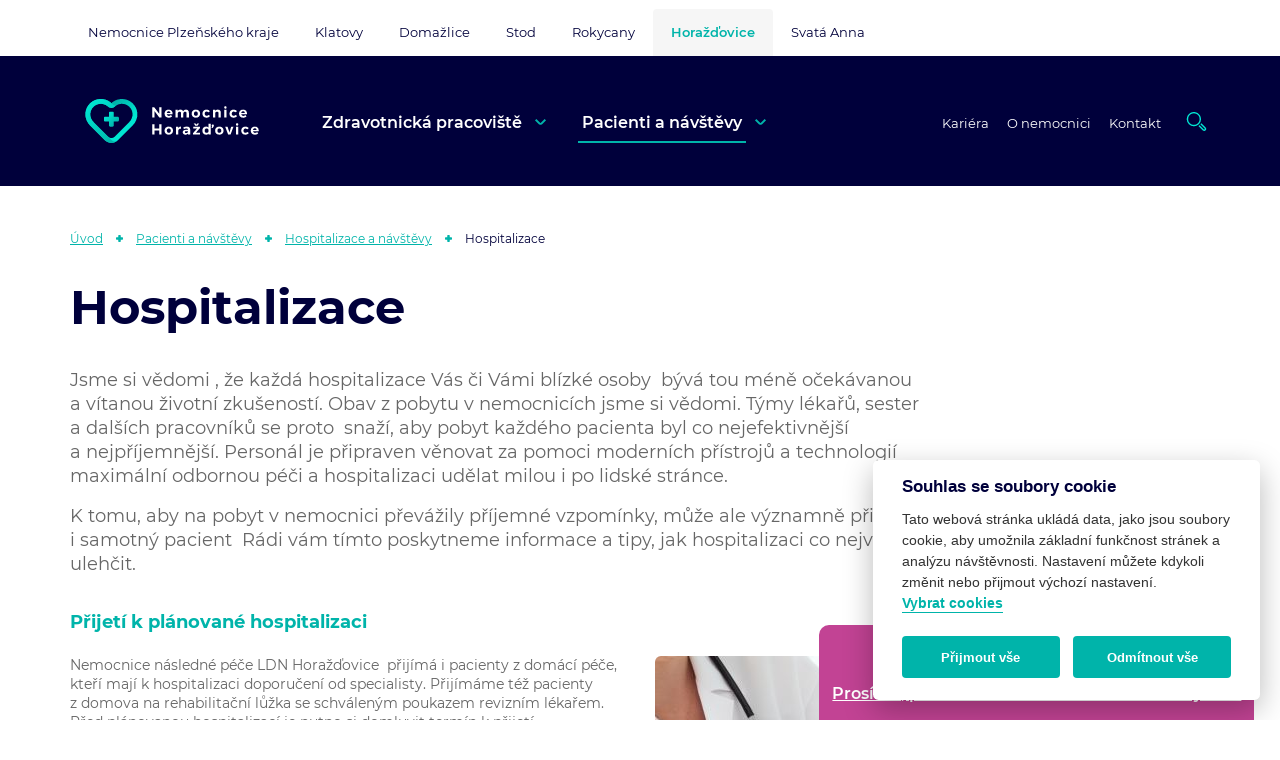

--- FILE ---
content_type: text/html; charset=utf-8
request_url: https://horazdovice.nemocnicepk.cz/hospitalizace/
body_size: 9719
content:
<!DOCTYPE html>
<html lang="cs">
<head>
    <meta charset="utf-8">
    <meta http-equiv="X-UA-Compatible" content="IE=edge">
            <title>Hospitalizace | Nemocnice Horažďovice</title>
                <meta name="description" content="Nemocnice v Horažďovic&iacute;ch je vzorovou nemocnic&iacute; pro pacienty, kteř&iacute; potřebuj&iacute; odbornou pooperačn&iacute; nebo dlouhodobou o&scaron;etřovatelskou p&eacute;či s kvalitn&iacute; rehabilitac&iacute;."/>
                <meta name="robots" content="index, follow"/>
    
            <meta name="twitter:card" content="summary_large_image"/>
    
            <meta property="og:title" content="Hospitalizace"/>
        <meta property="twitter:title" content="Hospitalizace"/>
    
            <meta property="og:description" content="Nemocnice v Horažďovic&iacute;ch je vzorovou nemocnic&iacute; pro pacienty, kteř&iacute; potřebuj&iacute; odbornou pooperačn&iacute; nebo dlouhodobou o&scaron;etřovatelskou p&eacute;či s kvalitn&iacute; rehabilitac&iacute;."/>
        <meta property="twitter:description" content="Nemocnice v Horažďovic&iacute;ch je vzorovou nemocnic&iacute; pro pacienty, kteř&iacute; potřebuj&iacute; odbornou pooperačn&iacute; nebo dlouhodobou o&scaron;etřovatelskou p&eacute;či s kvalitn&iacute; rehabilitac&iacute;."/>
        <meta itemprop="description" content="Nemocnice v Horažďovic&iacute;ch je vzorovou nemocnic&iacute; pro pacienty, kteř&iacute; potřebuj&iacute; odbornou pooperačn&iacute; nebo dlouhodobou o&scaron;etřovatelskou p&eacute;či s kvalitn&iacute; rehabilitac&iacute;.">
    
            <meta property="og:image" content="https://horazdovice.nemocnicepk.cz/public/images/social.png"/>
        <meta property="twitter:image" content="https://horazdovice.nemocnicepk.cz/public/images/social.png"/>
    
    <meta name="viewport" content="width=device-width, initial-scale=1.0, user-scalable=1">
    <meta name="author" content="Beneš & Michl, www.benes-michl.cz">

    <link rel="shortcut icon" type="image/x-icon" href="https://horazdovice.nemocnicepk.cz/favicon.ico">
    <link rel="apple-touch-icon" href="https://horazdovice.nemocnicepk.cz/apple-touch-icon.png">
    <link rel="stylesheet" href="https://horazdovice.nemocnicepk.cz/public/main.css?v1721116965" media="screen">
    <link rel="stylesheet" href="https://horazdovice.nemocnicepk.cz/public/print.css" media="print">
    <link rel="stylesheet" href="https://cdn.jsdelivr.net/gh/orestbida/cookieconsent@v2.7.0/dist/cookieconsent.css">

    <link rel="canonical" href="https://horazdovice.nemocnicepk.cz/hospitalizace/">

            <!-- Global site tag (gtag.js) - Google Analytics -->
<script type="text/plain" data-cookiecategory="analytics"  async src="https://www.googletagmanager.com/gtag/js?id=UA-113861612-4"></script>
<script type="text/plain" data-cookiecategory="analytics" >
  window.dataLayer = window.dataLayer || [];
  function gtag(){dataLayer.push(arguments);}
  gtag('js', new Date());

  gtag('config', 'UA-113861612-4');
</script>

    
    <script>
        var home_url = 'https://horazdovice.nemocnicepk.cz/';
        var lang_url = '';
        var script_url = 'https://horazdovice.nemocnicepk.cz/';
        var recaptchaSiteKey = '6LeAwUIUAAAAAJypy79CFC7TKT_b6Svy7JLabelW';
        var translate = {"all_babygallery":"Cel\u00e1 babygalerie","back_position_list":"Zp\u011bt na v\u00fdpis","back_press":"Zp\u011bt","blood_barometer":"Krevn\u00ed barometr","career_oportunity":"Pracovn\u00ed p\u0159\u00edle\u017eitosti","career_title":"Kari\u00e9ra","cc_accept_all":"P\u0159ijmout v\u0161e","cc_close":"Zav\u0159\u00edt","cc_cookie_preferences":"P\u0159edvolby soubor\u016f cookie","cc_cookie_settings":"Nastaven\u00ed Cookies","cc_cookies_description":"Tato webov\u00e1 str\u00e1nka ukl\u00e1d\u00e1 data, jako jsou soubory cookie, aby umo\u017enila z\u00e1kladn\u00ed funk\u010dnost str\u00e1nek a anal\u00fdzu n\u00e1v\u0161t\u011bvnosti. Nastaven\u00ed m\u016f\u017eete kdykoli zm\u011bnit nebo p\u0159ijmout v\u00fdchoz\u00ed nastaven\u00ed. <br> <button type=\"button\" data-cc=\"c-settings\" class=\"cc-link\">Vybrat cookies<\/button>","cc_more_info_description":"Pro v\u00edce informac\u00ed o mo\u017enosti nastaven\u00ed cookies m\u016f\u017eete vyu\u017e\u00edt odkaz <a class=\"cc-link\" href=\"https:\/\/www.nemocnicepk.cz\/webove-stranky-nemocnic-plzenskeho-kraje-pouzivaji-cookies\/\" target=\"blank\">zde<\/a>.","cc_more_info_title":"V\u00edce informac\u00ed","cc_reject_all":"Odm\u00edtnout v\u0161e","cc_save_settings":"Ulo\u017eit nastaven\u00ed","cc_usage_description":"S v\u00fdjimkou z\u00e1kladn\u00edch soubor\u016f cookie (nezbytn\u011b nutn\u00fdch), kter\u00e9 jsou nezbytn\u00e9 pro fungov\u00e1n\u00ed webov\u00e9 str\u00e1nky, soubory cookie nastav\u00edme do va\u0161eho po\u010d\u00edta\u010de, telefonu nebo za\u0159\u00edzen\u00ed a\u017e po z\u00edsk\u00e1n\u00ed va\u0161eho souhlasu. Pro ka\u017edou kategorii si m\u016f\u017eete vybrat, zda se chcete p\u0159ihl\u00e1sit\/odhl\u00e1sit, kdykoli budete cht\u00edt, sta\u010d\u00ed v z\u00e1pat\u00ed webu zvolit mo\u017enost Nastaven\u00ed cookies","cc_usage_title":"Souhlas se soubory cookie","cc_we_use_cookies":"Souhlas se soubory cookie","e_email":"Emailov\u00e1 adresa nen\u00ed validn\u00ed.","e_email_empty":"Vypl\u0148te emailovou adresu.","e_message":"Vypl\u0148te vzkaz.","e_name":"Vypl\u0148te sv\u00e9 jm\u00e9no a p\u0159\u00edjmen\u00ed.","e_phone":"Vypl\u0148te telefonn\u00ed \u010d\u00edslo.","e_required":"Vypl\u0148te pros\u00edm v\u0161echny povinn\u00e9 polo\u017eky.","e_robot":"Ov\u011b\u0159te, \u017ee nejste robot.","e_success":"D\u011bkujeme za zpr\u00e1vu. <br>Email byl \u00fasp\u011b\u0161n\u011b odesl\u00e1n.","form_attch":"P\u0159\u00edloha, \u017eivotopis","form_attch_desc":"P\u0159et\u00e1hn\u011bte sem soubory, nebo klikn\u011bte na","form_attch_file":"Proch\u00e1zet","form_city":"M\u011bsto","form_email":"E-mail","form_message":"Vzkaz","form_name":"Jm\u00e9no a p\u0159\u00edjmen\u00ed","form_phone":"Telefon","form_procedure":"\u00dakon \/ t\u00e9ma","form_public_agreement":"Souhlas s uve\u0159ejn\u011bn\u00edm","form_required":"Povinn\u00e9 polo\u017eky","form_send":"Odeslat","form_stars":"Jak jste byli spokojen\u00ed?\u00a0Vyberte po\u010det srd\u00ed\u010dek.","gallery":"Fotogalerie","hospital_pk":"Nemocnice PK","intro_career":" Tis\u00edce \u0161\u0165astn\u011b ovlivn\u011bn\u00fdch \u017eivotn\u00edch p\u0159\u00edb\u011bh\u016f, stovky zku\u0161en\u00fdch koleg\u016f, des\u00edtky p\u0159\u00edle\u017eitost\u00ed, \u0161est nemocnic a m\u011bst, jeden siln\u00fd t\u00fdm. Je mnoho d\u016fvod\u016f, pro\u010d b\u00fdt s n\u00e1mi.","name_url_babygallery":"babygalerie","name_url_career":"kariera-a-vzdelavani","name_url_department_ambulance":"oddeleni-a-ambulance","name_url_edication":"vzdelavani","name_url_for_student":"pro-studenty-a-cerstve-absolventy","name_url_news":"aktuality","name_url_patient":"pacienti-a-navstevy","name_url_pracoviste":"pracoviste","name_url_press":"tiskove-zpravy","name_url_search":"vyhledavani","name_url_story":"pribehy","name_url_transport":"doprava-k-nemocnici","no_positions":"Nejsou dostupn\u00e9 \u017e\u00e1dn\u00e9 pracovn\u00ed pozice.","position_form_text":"    Dejte n\u00e1m v\u011bd\u011bt! Vypl\u0148te pros\u00edm tento formul\u00e1\u0159, zavolejte n\u00e1m na <strong class=\"text-secondary\">{$hospitals[$position.param_1].param_8}<\/strong><br>\r\n    nebo napi\u0161te na <a href=\"mailto:{$hospitals[$position.param_1].param_7}\"><strong>{$hospitals[$position.param_1].param_7}<\/strong><\/a>.","position_interest":"M\u00e1te z\u00e1jem o tuto pozici?","position_more_info":"Zobrazit v\u00edce o pozici","position_pay":"Mzda","positon_place":"M\u00edsto v\u00fdkonu pr\u00e1ce","read_full_story":"P\u0159e\u010d\u00edst cel\u00fd p\u0159\u00edb\u011bh","read_more":"\u010c\u00edst v\u00edce","reference_feedback":"Jste s na\u0161\u00ed p\u00e9\u010d\u00ed spokojeni? <br> Pros\u00edme, pod\u011blte se o va\u0161e zku\u0161enosti! D\u011bkujeme.","reference_success":"Reference byla \u00fasp\u011b\u0161n\u011b odesl\u00e1na ke schv\u00e1len\u00ed.","references_not_found":"\u017d\u00e1dn\u00e9 reference v dan\u00e9m filtru nebyly nalezeny","search_article_title":"\u010cl\u00e1nky","search_button":"Vyhledat","search_name_url_article":"clanky","search_name_url_position":"pozice","search_not_found":"Pro dan\u00fd v\u00fdraz nebyly nalezeny \u017e\u00e1dn\u00e9 v\u00fdsledky.","search_press_title":"Tiskov\u00e9 zpr\u00e1vy","search_title":"Vyhled\u00e1v\u00e1n\u00ed","tag_for_student":"Pozice je vhodn\u00e1 pro absolventy","visit_career":"Voln\u00e9 pozice","visit_web":"Nav\u0161t\u00edvit web","visit_web_npk":"Nav\u0161t\u00edvit web <span class=\"sr-only\">Nemocnice Plze\u0148sk\u00e9ho kraje<\/span>"};
    </script>
</head>

<body class="page--hospitalizace">

<div id="fb-root"></div>
<script type="text/plain" data-cookiecategory="analytics">(function (d, s, id) {
        var js, fjs = d.getElementsByTagName(s)[0];
        if (d.getElementById(id)) return;
        js = d.createElement(s);
        js.id = id;
        js.src = 'https://connect.facebook.net/cs_CZ/sdk.js#xfbml=1&version=v2.12&appId=255059328369173&autoLogAppEvents=1';
        fjs.parentNode.insertBefore(js, fjs);
    }(document, 'script', 'facebook-jssdk'));</script>

<div class="topbar">
    <div class="topbar__in">
        <div class="topbar__list dropdown">
            <span class="topbar__link topbar__link--active dropdown-toggle d-lg-none" id="topbar__menu"
                  data-toggle="dropdown" aria-haspopup="true" aria-expanded="false" role="button">
                Horažďovice <!-- Nemocnice Horažďovice -->
            </span>
            <div class="topbar__menu dropdown-menu" aria-labelledby="topbar__menu">
                                    <a href="http://www.nemocnicepk.cz/"
                       class="topbar__link "
                       target="_blank">Nemocnice Plzeňsk&eacute;ho kraje</a>
                                    <a href="https://klatovy.nemocnicepk.cz/"
                       class="topbar__link "
                       target="_blank">Klatovy</a>
                                    <a href="https://domazlice.nemocnicepk.cz/"
                       class="topbar__link "
                       target="_blank">Domažlice</a>
                                    <a href="https://stod.nemocnicepk.cz"
                       class="topbar__link "
                       target="_blank">Stod</a>
                                    <a href="https://rokycany.nemocnicepk.cz"
                       class="topbar__link "
                       target="_blank">Rokycany</a>
                                    <a href="https://horazdovice.nemocnicepk.cz"
                       class="topbar__link topbar__link--active"
                       >Horažďovice</a>
                                    <a href="https://svataanna.nemocnicepk.cz"
                       class="topbar__link "
                       target="_blank">Svat&aacute; Anna</a>
                            </div>
        </div>
                            </div>
</div>
<!--/.topbar-->
<div class="head">
    <div class="head__in">
        <a href="https://horazdovice.nemocnicepk.cz/" class="head__logo">
            <img src="https://horazdovice.nemocnicepk.cz/public/images/logo.svg" alt="Nemocnice Horažďovice" class="d-print-none">
            <img src="https://horazdovice.nemocnicepk.cz/public/images/logo-print.svg" alt="Nemocnice Horažďovice"
                 class="d-none d-print-block">
        </a>


        <div class="search search--expandable" role="search">
            <form action="https://horazdovice.nemocnicepk.cz/vyhledavani/" method="get">
                <fieldset>
                    <input type="search" name="q" id="search">
                    <input type="submit" value="Search">
                </fieldset>
            </form>
        </div><!--/.search-->

        <div class="head__panel__open"></div>

        <div class="head__panel">
            <div class="head__panel__close"></div>


            <div class="head__panel__scroll">

                <div class="nav">
                    <div class="nav__primary">
                        <ul class="nav__list">

                                                            <li class="nav__item nav__item--sub">
                                    <a href="https://horazdovice.nemocnicepk.cz/pracoviste/"
                                       title="" class="nav__link ">
                                        Zdravotnick&aacute; pracovi&scaron;tě
                                    </a>
                                                                                                                        
<ul class="navbar-nav navbar-level-1">
    
        

        <li class="nav-item ">
                            <a class="nav-link" href="https://horazdovice.nemocnicepk.cz/luzka-nasledne-pece/">
                    Lůžka následné péče                 </a>
            
                    </li>

                

    
        

        <li class="nav-item ">
                            <a class="nav-link" href="https://horazdovice.nemocnicepk.cz/objednavani-pacientu-k-hospitalizaci/">
                    Objednávání pacientů k hospitalizaci                </a>
            
                    </li>

                

    
        

        <li class="nav-item ">
                            <a class="nav-link" href="https://horazdovice.nemocnicepk.cz/luzka-nasledne-lecebne-rehabilitace/">
                    Lůžka následné léčebné rehabilitace                </a>
            
                    </li>

                

    
        

        <li class="nav-item ">
                            <a class="nav-link" href="https://horazdovice.nemocnicepk.cz/rehabilitacni-oddeleni/">
                    Rehabilitace                </a>
            
                    </li>

                

    
        

        <li class="nav-item ">
                            <a class="nav-link" href="https://horazdovice.nemocnicepk.cz/radiodiagnosticke-odd-rdg-/">
                    Radiodiagnostické odd. (RDG)                </a>
            
                    </li>

                

    
        

        <li class="nav-item ">
                            <a class="nav-link" href="https://horazdovice.nemocnicepk.cz/ambulance-nemocnice/">
                    Ambulance nemocnice                </a>
            
                    </li>

                

    
        

        <li class="nav-item ">
                            <a class="nav-link" href="https://horazdovice.nemocnicepk.cz/privatni-ambulance/">
                    Privátní ambulance                </a>
            
                    </li>

                

    
        

        <li class="nav-item ">
                            <a class="nav-link" href="https://horazdovice.nemocnicepk.cz/klinicka-laborator/">
                    Klinická laboratoř                </a>
            
                    </li>

                

    
        

        <li class="nav-item ">
                            <a class="nav-link" href="https://horazdovice.nemocnicepk.cz/socialni-sluzby/">
                    Sociální služby                </a>
            
                    </li>

                

    
        

        <li class="nav-item ">
                            <a class="nav-link" href="https://horazdovice.nemocnicepk.cz/virtualni-prohlidka-nemocnice/">
                    Virtuální prohlídka nemocnice                </a>
            
                    </li>

                

    </ul>
                                                                                                            </li>
                                                            <li class="nav__item nav__item--sub">
                                    <a href="https://horazdovice.nemocnicepk.cz/pacienti-a-navstevy/"
                                       title="" class="nav__link  nav__link--active">
                                        Pacienti a n&aacute;v&scaron;těvy
                                    </a>
                                                                                                                        <div class="nav__sub nav__sub--mega">
                                                        <ul class="nav nav-mega" role="tablist" aria-orientation="vertical">
                            <li class="nav-item">
                    <a data-toggle="tab" role="tab" data-target="#nav44"
                            aria-controls="nav44" class="nav-link active nav-mega-active"
                                                            aria-selected="true"
                                                    href="https://horazdovice.nemocnicepk.cz/pacienti-a-navstevy/">
                        Hospitalizace a návštěvy                    </a>
                </li>
                            <li class="nav-item">
                    <a data-toggle="tab" role="tab" data-target="#nav110"
                            aria-controls="nav110" class="nav-link"
                                                            aria-selected="false"
                                                    href="https://horazdovice.nemocnicepk.cz/dulezite-informace/">
                        Důležité informace                    </a>
                </li>
                            <li class="nav-item">
                    <a data-toggle="tab" role="tab" data-target="#nav155"
                            aria-controls="nav155" class="nav-link"
                                                            aria-selected="false"
                                                    href="https://horazdovice.nemocnicepk.cz/ochrana-prav-pacientu/">
                        Ochrana práv pacientů                    </a>
                </li>
                            <li class="nav-item">
                    <a data-toggle="tab" role="tab" data-target="#nav66"
                            aria-controls="nav66" class="nav-link"
                                                            aria-selected="false"
                                                    href="https://horazdovice.nemocnicepk.cz/hodnoceni-pece/">
                        Hodnocení péče                    </a>
                </li>
                            <li class="nav-item">
                    <a data-toggle="tab" role="tab" data-target="#nav133"
                            aria-controls="nav133" class="nav-link"
                                                            aria-selected="false"
                                                    href="https://horazdovice.nemocnicepk.cz/dalsi-sluzby/">
                        Další služby                    </a>
                </li>
                    </ul>

    <div class="tab-content">
                    
            

            <div class="tab-pane active" id="nav44" role="tabpanel">
                <div class="menu-cols">
                    <div class="menu-col">
                                                    
<ul class="navbar-nav navbar-level-2">
    
        

        <li class="nav-item active ">
                            <a class="nav-link" href="https://horazdovice.nemocnicepk.cz/hospitalizace/">
                    Hospitalizace                </a>
            
                    </li>

                

    
        

        <li class="nav-item ">
                            <a class="nav-link" href="https://horazdovice.nemocnicepk.cz/co-si-ne-vzit-s-sebou-do-nemocnice/">
                    Co si (ne)vzít s&nbsp;sebou do nemocnice                </a>
            
                    </li>

                

    
        

        <li class="nav-item ">
                            <a class="nav-link" href="https://horazdovice.nemocnicepk.cz/pobyt-v-nemocnici/">
                    Pobyt v&nbsp;nemocnici                </a>
            
                    </li>

                

    
        

        <li class="nav-item ">
                            <a class="nav-link" href="https://horazdovice.nemocnicepk.cz/navstevy-na-luzkovych-oddelenich/">
                    Návštěvy na lůžkových odděleních                </a>
            
                    </li>

                

    
        

        <li class="nav-item ">
                            <a class="nav-link" href="https://horazdovice.nemocnicepk.cz/poskytovani-spiritualni-pece/">
                    Spirituální péče                </a>
            
                    </li>

                

    
        

        <li class="nav-item ">
                            <a class="nav-link" href="https://horazdovice.nemocnicepk.cz/propousteni-z-nemocnice/">
                    Propuštění z nemocnice                </a>
            
                    </li>

                

    
        

        <li class="nav-item ">
                            <a class="nav-link" href="https://horazdovice.nemocnicepk.cz/ombudsman/">
                    Nemocniční ombudsman                </a>
            
                    </li>

                

    
        

        <li class="nav-item ">
                            <a class="nav-link" href="https://horazdovice.nemocnicepk.cz/podavani-informaci-o-zdravotnim-stavu/">
                    Podávání informací o zdravotním stavu                </a>
            
                    </li>

                

    
        

        <li class="nav-item ">
                            <a class="nav-link" href="https://horazdovice.nemocnicepk.cz/canisterapie/">
                    Canisterapie                </a>
            
                    </li>

                

    </ul>
                                            </div>
                </div>
            </div>
                    
            

            <div class="tab-pane" id="nav110" role="tabpanel">
                <div class="menu-cols">
                    <div class="menu-col">
                                                    
<ul class="navbar-nav navbar-level-2">
    
        

        <li class="nav-item ">
                            <a class="nav-link" href="https://horazdovice.nemocnicepk.cz/nahlizeni-do-zdravotnicke-dokumentace/">
                    Nahlížení do zdravotnické dokumentace                </a>
            
                    </li>

                

    
        

        <li class="nav-item ">
                            <a class="nav-link" href="https://horazdovice.nemocnicepk.cz/dulezite-informace-ke-stazeni/">
                    Důležité informace ke stažení                </a>
            
                    </li>

                

    
        

        <li class="nav-item ">
                            <a class="nav-link" href="https://horazdovice.nemocnicepk.cz/ceniky-vykonu-a-sluzeb/">
                    Ceníky výkonů a&nbsp;služeb                </a>
            
                    </li>

                

    
        

        <li class="nav-item ">
                            <a class="nav-link" href="https://horazdovice.nemocnicepk.cz/prava-pacientu-a-eticke-kodexy/">
                    Práva pacientů a&nbsp;etické kodexy                </a>
            
                    </li>

                

    
        

        <li class="nav-item ">
                            <a class="nav-link" href="https://horazdovice.nemocnicepk.cz/ochrana-osobnich-udaju-gdpr/">
                    Ochrana osobních údajů - GDPR                </a>
            
                    </li>

                

    
        

        <li class="nav-item ">
                            <a class="nav-link" href="https://horazdovice.nemocnicepk.cz/jidelni-listek/">
                    Stravování                </a>
            
                    </li>

                

    
        

        <li class="nav-item ">
                            <a class="nav-link" href="https://horazdovice.nemocnicepk.cz/komunikacni-karty-cizinci/">
                    Komunikační karty cizinci                </a>
            
                    </li>

                

    
        

        <li class="nav-item ">
                            <a class="nav-link" href="https://horazdovice.nemocnicepk.cz/program-prevence-a-podpory-zdravi/">
                    Program prevence a podpory zdraví                </a>
            
                    </li>

                

    </ul>
                                            </div>
                </div>
            </div>
                    
            

            <div class="tab-pane" id="nav155" role="tabpanel">
                <div class="menu-cols">
                    <div class="menu-col">
                                                    
<ul class="navbar-nav navbar-level-2">
    
        

        <li class="nav-item ">
                            <a class="nav-link" href="https://horazdovice.nemocnicepk.cz/ombudsman/">
                    Nemocniční ombudsman                </a>
            
                    </li>

                

    
        

        <li class="nav-item ">
                            <a class="nav-link" href="https://horazdovice.nemocnicepk.cz/podavani-a-vyrizovani-stiznosti/">
                    Podávání a&nbsp;vyřizování stížností                </a>
            
                    </li>

                

    
        

        <li class="nav-item ">
                            <a class="nav-link" href="https://horazdovice.nemocnicepk.cz/prava-pacientu-a-eticke-kodexy/">
                    Práva pacientů a etické kodexy                </a>
            
                    </li>

                

    </ul>
                                            </div>
                </div>
            </div>
                    
            

            <div class="tab-pane" id="nav66" role="tabpanel">
                <div class="menu-cols">
                    <div class="menu-col">
                                                    
<ul class="navbar-nav navbar-level-2">
    
        

        <li class="nav-item ">
                            <a class="nav-link" href="https://horazdovice.nemocnicepk.cz/reference/">
                    Poděkování a pochvaly pacientů (nové)                 </a>
            
                    </li>

                

    
        

        <li class="nav-item ">
                            <a class="nav-link" href="https://horazdovice.nemocnicepk.cz/sledovani-spokojenosti-pacientu/">
                    Sledování spokojenosti pacientů                </a>
            
                    </li>

                

    
        

        <li class="nav-item ">
                            <a class="nav-link" href="https://horazdovice.nemocnicepk.cz/podekovani-a-pochvaly-pacientu/">
                    Poděkování a pochvaly pacientů (2023)                </a>
            
                    </li>

                

    </ul>
                                            </div>
                </div>
            </div>
                    
            

            <div class="tab-pane" id="nav133" role="tabpanel">
                <div class="menu-cols">
                    <div class="menu-col">
                                                    
<ul class="navbar-nav navbar-level-2">
    
        

        <li class="nav-item ">
                            <a class="nav-link" href="https://horazdovice.nemocnicepk.cz/verejne-stravovani/">
                    Veřejné stravování                 </a>
            
                    </li>

                

    </ul>
                                            </div>
                </div>
            </div>
            </div>
                                            </div>
                                                                                                            </li>
                                                    </ul>
                    </div>

                    <div class="nav__secondary">
                        <ul class="nav__list">
                                                            <li class="nav__item nav__item--sub">
                                    <a href="https://horazdovice.nemocnicepk.cz/kariera-a-vzdelavani/"
                                       title="" class="nav__link ">
                                        Kari&eacute;ra
                                    </a>
                                                                                                                        
<ul class="navbar-nav navbar-level-1">
    
        

        <li class="nav-item ">
                            <a class="nav-link" href="https://horazdovice.nemocnicepk.cz/kariera-a-vzdelavani/">
                    Kariéra                </a>
            
                    </li>

                

    
        

        <li class="nav-item ">
                            <a class="nav-link" href="https://horazdovice.nemocnicepk.cz/vzdelavani/">
                    Vzdělávání                </a>
            
                    </li>

                

    </ul>
                                                                                                            </li>
                                                            <li class="nav__item nav__item--sub">
                                    <a href="https://horazdovice.nemocnicepk.cz/o-nemocnici/"
                                       title="" class="nav__link ">
                                        O nemocnici
                                    </a>
                                                                                                                        
<ul class="navbar-nav navbar-level-1">
    
        

        <li class="nav-item ">
                            <a class="nav-link" href="https://horazdovice.nemocnicepk.cz/o-nemocnici/">
                    O nemocnici                </a>
            
                    </li>

                

    
        

        <li class="nav-item ">
                            <a class="nav-link" href="https://horazdovice.nemocnicepk.cz/o-spolecnosti/">
                    Současnost                </a>
            
                    </li>

                

    
        

        <li class="nav-item ">
                            <a class="nav-link" href="https://horazdovice.nemocnicepk.cz/management/">
                    O společnosti                </a>
            
                    </li>

                

    
        

        <li class="nav-item ">
                            <a class="nav-link" href="https://horazdovice.nemocnicepk.cz/historie/">
                    Historie                </a>
            
                    </li>

                

    
        

        <li class="nav-item ">
                            <a class="nav-link" href="https://horazdovice.nemocnicepk.cz/media/">
                    Média                </a>
            
                    </li>

                

    
        

        <li class="nav-item nav-item-sub">
                            <a class="nav-link" href="https://horazdovice.nemocnicepk.cz/partneri/">
                    Partneři                </a>
            
                            
<ul class="navbar-nav navbar-level-2">
    
        

        <li class="nav-item ">
                            <a class="nav-link" href="https://horazdovice.nemocnicepk.cz/nemocnice-horaz-ovice-modernizace-ict-pro-zvyseni-urovne-kyberneticke-bezpecnosti/">
                    IROP: Modernizace ICT pro zvýšení úrovně kybernetické bezpečnosti                </a>
            
                    </li>

                

    
        

        <li class="nav-item ">
                            <a class="nav-link" href="https://horazdovice.nemocnicepk.cz/horaz-ovicka-nemocnice-modernizace-geriatricke-ambulance//">
                    IROP: Modernizace geriatrické ambulance                </a>
            
                    </li>

                

    
        

        <li class="nav-item ">
                            <a class="nav-link" href="https://horazdovice.nemocnicepk.cz/irop-rozvoj-nasledne-pece/">
                    IROP: Rozvoj následné péče                </a>
            
                    </li>

                

    </ul>
                    </li>

                

    </ul>
                                                                                                            </li>
                                                            <li class="nav__item nav__item--sub">
                                    <a href="https://horazdovice.nemocnicepk.cz/kontakt/"
                                       title="" class="nav__link ">
                                        Kontakt
                                    </a>
                                                                                                                        
<ul class="navbar-nav navbar-level-1">
    
        

        <li class="nav-item ">
                            <a class="nav-link" href="https://horazdovice.nemocnicepk.cz/kontakt/">
                    Kontakt                </a>
            
                    </li>

                

    
        

        <li class="nav-item ">
                            <a class="nav-link" href="https://horazdovice.nemocnicepk.cz/doprava-k-nemocnici/">
                    Doprava k&nbsp;nemocnici                </a>
            
                    </li>

                

    
        

        <li class="nav-item ">
                            <a class="nav-link" href="https://horazdovice.nemocnicepk.cz/plan-nemocnice/">
                    Plán nemocnice                </a>
            
                    </li>

                

    
        

        <li class="nav-item ">
                            <a class="nav-link" href="https://horazdovice.nemocnicepk.cz/ombudsman/">
                    Nemocniční ombudsman                </a>
            
                    </li>

                

    </ul>
                                                                                                            </li>
                                                    </ul>
                    </div>
                </div><!--/.nav-->

            </div><!--/.head__panel__scroll-->
        </div><!--/.head__panel-->

    </div><!--/.head__in-->
</div>
<!--/.head-->
<div class="head__overlay"></div>
<div class="main">
            <div class="crumbs ">
            <nav aria-label="breadcrumb">
    <ol class="breadcrumb">
        <li class="breadcrumb-item"><a href="https://horazdovice.nemocnicepk.cz/">Úvod</a></li>

                                    <li class="breadcrumb-item active"><a href="https://horazdovice.nemocnicepk.cz/pacienti-a-navstevy/">Pacienti a návštěvy</a></li>
                                                <li class="breadcrumb-item active"><a href="https://horazdovice.nemocnicepk.cz/pacienti-a-navstevy/">Hospitalizace a návštěvy</a></li>
                                                <li class="breadcrumb-item active" aria-current="page"><span class="death-link">Hospitalizace</span></li>
                        </ol>
</nav>
        </div>
            <h1>Hospitalizace</h1>

    
            <div class="lead mb-3 mb-md-4">
            <p class="lead">Jsme si vědomi , že každá hospitalizace Vás či Vámi blízké osoby&nbsp; bývá<span>&nbsp;tou méně očekávanou a&nbsp;vítanou životní zkušeností.&nbsp;</span>Obav z pobytu v nemocnicích jsme si vědomi. Týmy lékařů, sester a&nbsp;dalších pracovníků se proto&nbsp; snaží, aby pobyt každého pacienta byl co nejefektivnější a&nbsp;nejpříjemnější. Personál je připraven věnovat za pomoci moderních přístrojů a technologií maximální odbornou péči a hospitalizaci udělat milou i po lidské stránce.</p>
<p class="lead">K tomu, aby na pobyt v nemocnici převážily příjemné vzpomínky, může ale významně přispět i&nbsp;samotný pacient&nbsp; Rádi vám tímto poskytneme informace a tipy, jak hospitalizaci co nejvíce ulehčit.</p>        </div>
    
                        <article id="art1">
                                    <h3>Přijetí k plánované hospitalizac<strong>i</strong></h3>
<div class="row">
<div class="col-md-6">
<p>Nemocnice následné péče LDN Horažďovice&nbsp; přijímá i pacienty z domácí péče, kteří mají k hospitalizaci doporučení od specialisty. Přijímáme též pacienty z&nbsp;domova na rehabilitační lůžka se schváleným poukazem revizním lékařem.&nbsp; Před plánovanou hospitalizací je nutno si domluvit termín k přijetí s&nbsp;dokumentační pracovnicí NNP LDN Horažďovice.</p>
<p>Kontakt na objednávání pacientů: 376 334 212, 770 102 655</p>
<p>K&nbsp;plánované hospitalizaci se dostavte v určený den v&nbsp;doporučenou hodinu, na stanici, která vám byla sdělena . Pokud se nemůžete dostavit v&nbsp;určený termín, kontaktujte co nejdříve po tomto zjištění nemocnici 376 334 212 (dokumentační pracovnici).</p>
<p>Rozmisťování pacientů při přijetí do nemocnice na jednotlivé stanice a pokoje závisí na rozhodnutí lékaře, eventuelně primáře nemocnice. Po přijetí na oddělení Vám bude přiděleno lůžko, budete seznámeni s provozem oddělení, obdržíte informaci o tom, kdo je váš ošetřující lékař, jaká bude následovat léčba.</p>
<p>Na oddělení budete mít možnost seznámit se s právy pacientů a dalšími důležitými informacemi.&nbsp;Přeložení pacienta během hospitalizace v rámci lůžkové části z provozních důvodů závisí na rozhodnutí lékaře, eventuelně primáře nemocnice.</p>
<p>Přání, připomínky nebo podněty, které chcete řešit obratem, sdělte přímo ošetřujícímu lékaři eventuelně primáři nemocnice.</p>
<p>Klid a ticho jsou nezbytnými pomocníky při léčení, proto Vás prosíme, abyste nerušili ostatní nemocné svým chováním. Polední klid trvá od 12:00 do 14:30. Noční klid trvá od 22:00 do 6:00 hod.</p>
</div>
<div class="col-md-6">
<p><img src="https://horazdovice.nemocnicepk.cz/photo-pg-124-554-370-.jpg" alt="Přijetí k hospitalizaci" width="554" height="370" title="" class="img-fluid rounded" /></p>
</div>
</div>
<p>Informace o vašem zdravotním stavu bude během hospitalizace i později poskytovat ošetřující lékař pouze těm osobám, které vymezíte při podpisu tzv. informovaném souhlasu s hospitalizací.</p>
<p>Pacienti a jejich příbuzní, návštěvy jsou povinni dodržovat pořádek, čistotu a respektovat Vnitřní řád.&nbsp; V případě nedodržování nebo porušování Vnitřního řádu lze pacienta předčasně propustit z ústavního léčení.Při propouštění z nemocnice obdržíte propouštěcí zprávu a také budete informováni o další doporučené léčbě.</p>
<p>Pokoje jsou vybaveny kvalitním polohovacím lůžkem, televizorem a připojením na internet.</p>
<h6>Stravování</h6>
<p>Požaduje - li pacient z&nbsp;důvodu zvyklostí nebo spirituálních hodnot speciální stravu, sestra o tom informuje ošetřujícího lékaře. Pokud ošetřující lékař s&nbsp;ohledem na stav pacienta doporučí a ordinuje změnu diety, je&nbsp;kontaktován nutriční terapeut, který poskytne nabídku z výběru stravy např. vegetariánská strava.</p>
<p>Veganskou dietu, která vylučuje veškeré potraviny živočišného původu, nelze v žádném případě z medicínského hlediska doporučit.. Toto platí zejména u pacientů v nutričním riziku nebo při zvýšených potřebách organismu např. ve fázi rekonvalescence (zvýšený nárok na příjem některých živin, které při dodržování veganské stravy mohou být přijímány &nbsp;v&nbsp;nedostatečném množství či zcela chybět). Pokud pacient na tomto stravování trvá, je mu umožněno, aby se stravoval z&nbsp;jiných zdrojů na vlastní náklady (např. donáška stravy z&nbsp;domova). Vzhledem k&nbsp;požadavkům na košer stravu nejsme schopni ji zajistit za dodržení požadovaných pravidel, umožňujeme stravování na vlastní náklady, donáškou z&nbsp;domova.</p>
<p>&nbsp;&nbsp;</p>
<ul class="list-download">
<li><a href="https://horazdovice.nemocnicepk.cz/data/folders/NH-I-RAD-001-03-vnitrni_rad hospitalizace opr.-f578.pdf" target="_blank" rel="noopener">Vnitřní řád</a></li>
</ul>
<hr />
<p><a href="https://horazdovice.nemocnicepk.cz/co-si-ne-vzit-s-sebou-do-nemocnice/" class="btn btn-secondary">Co si (ne)vzít do nemocnice?</a></p>                
                                            </article>
            
    
    
    
    
    
</div>
<div class="foot">
    <div class="foot__in">
        <h2 class="sr-only">Zápatí - další informace</h2>

        <div class="row">
            <div class="col-sm-6 col-md-3 foot__nav">
                <h3>Zdravotnické vzdělávání</h3>
<div>
<ul>
<li><a href="http://www.lfp.cuni.cz/" target="_blank" rel="noopener">Lékařská fakulta v Plzni | UK</a></li>
<li><a href="https://www.fzs.zcu.cz/" target="_blank" rel="noopener">Fakulta zdravotnických studií | ZČU</a></li>
<li><a href="https://www.zdravka-plzen.cz/" target="_blank" rel="noopener"><span>SZŠ a VOŠ zdravotnická Plzeň</span></a></li>
<li><a href="http://www.oakt.cz/szs/" target="_blank" rel="noopener">Střední zdravotnická škola Klatovy</a></li>
<li><a href="https://www.oadomazlice.cz/video/zdravotnicka-skola-domazlice" target="_blank" rel="noopener">Střední zdravotnická škola Domažlice</a></li>
</ul>
</div>
            </div>
            <div class="col-sm-6 col-md-3 foot__nav">
                <h3>Nemocnice PK</h3>
                <ul>
                                                                                                                    <li>
                                <a href="https://klatovy.nemocnicepk.cz/"
                                   target="_blank">Klatovsk&aacute; nemocnice</a>
                                                                    <a href="http://www.fb.com/klatovy.nemocnicepk"
                                       target="_blank" class="foot__fcb">facebook</a>
                                                            </li>
                                                                                                <li>
                                <a href="https://domazlice.nemocnicepk.cz/"
                                   target="_blank">Domažlick&aacute; nemocnice</a>
                                                                    <a href="http://www.fb.com/domazlice.nemocnicepk"
                                       target="_blank" class="foot__fcb">facebook</a>
                                                            </li>
                                                                                                <li>
                                <a href="https://stod.nemocnicepk.cz"
                                   target="_blank">Stodsk&aacute; nemocnice</a>
                                                                    <a href="http://www.fb.com/stod.nemocnicepk"
                                       target="_blank" class="foot__fcb">facebook</a>
                                                            </li>
                                                                                                <li>
                                <a href="https://rokycany.nemocnicepk.cz"
                                   target="_blank">Rokycansk&aacute; nemocnice</a>
                                                                    <a href="http://www.fb.com/rokycany.nemocnicepk"
                                       target="_blank" class="foot__fcb">facebook</a>
                                                            </li>
                                                                                                <li>
                                <a href="https://horazdovice.nemocnicepk.cz"
                                   target="_blank">Nemocnice Horažďovice</a>
                                                                    <a href="https://www.fb.com/horazdovice.nemocnicepk/"
                                       target="_blank" class="foot__fcb">facebook</a>
                                                            </li>
                                                                                                <li>
                                <a href="https://svataanna.nemocnicepk.cz"
                                   target="_blank">Nemocnice Svat&aacute; Anna</a>
                                                                    <a href="https://www.fb.com/svataanna.nemocnicepk/"
                                       target="_blank" class="foot__fcb">facebook</a>
                                                            </li>
                                                            </ul>
            </div>
            <div class="col-md-5 offset-md-1">
                <h3>Kontakt</h3>
<p><strong class="text-primary">Nemocnice následné péče LDN Horažďovice, s.r.o.</strong><br /><span>Blatenská 314, 341 01 Horažďovice</span><br />IČO: <span>263 60 870</span><a class="text-secondary"> | </a><a>DIČ: CZ699005333</a></p>
<p><a href="https://horazdovice.nemocnicepk.cz/doprava-k-nemocnici/">zobrazit na mapě</a></p>
<div class="row mt-3">
<div class="col-xl-9">
<div class="mb-3 mt-2 mail"><a href="mailto:info@horazdovice.nemocnicepk.cz">info@horazdovice.nemocnicepk.cz</a></div>
<div class="mb-4 phone">+420 376 334 211</div>
</div>
</div>
                <a href="javascript:void(0);" aria-label="Nastaven&iacute; Cookies" data-cc="c-settings" class="font-weight-bold d-block">Nastaven&iacute; Cookies</a>
            </div>
        </div>

    </div><!--/.foot__in-->
</div>
<!--/.foot-->
<div class="epilog">
    <div class="epilog__in">
        <div class="row">
            <div class="col-sm-6">
                <div class="epilog__meta">
                                            <a
                            href="http://www.plzensky-kraj.cz/"
                            target="_blank">
                            <img src="https://horazdovice.nemocnicepk.cz/photo-ct-86-120-60-.png"
                                 alt="Plzeňsk&yacute; kraj"></a>                                            <a
                            href="http://www.zzspk.cz/"
                            target="_blank">
                            <img src="https://horazdovice.nemocnicepk.cz/photo-ct-22-120-60-.png"
                                 alt="Zdravotnick&aacute; z&aacute;chrann&aacute; služba "></a>                                            <a
                            href="https://www.mzcr.cz/"
                            target="_blank">
                            <img src="https://horazdovice.nemocnicepk.cz/photo-ct-23-120-60-.png"
                                 alt="Ministerstvo zdravotnictv&iacute;"></a>                                            <a
                            href="http://www.acmn.cz/"
                            target="_blank">
                            <img src="https://horazdovice.nemocnicepk.cz/photo-ct-24-120-60-.png"
                                 alt="ACMN"></a>                                    </div>
            </div>

            <div class="col-sm-6">
                <div class="epilog__copy">
                    <div class="row">
<div class="col-md-4">
<p><a href="https://www.esfcr.cz" target="_blank" rel="noopener"></a></p>
</div>
<div class="col-md-8">
<p>Copyright ©2026 Klatovská nemocnice, a.s. | NPK<br /> Created by <a href="http://www.benes-michl.cz" target="_blank" rel="noopener">Beneš &amp; Michl</a>.</p>
</div>
</div>                </div>
            </div>
        </div>
    </div>
</div>
<!--/.epilog-->
            <div id="feedbackArrow" class="d-none">
            <span class="arrow-up"></span>
        </div>
        <div id="feedbackBox">
            <span class="btn-reference-close">&times;</span>
            <a href="https://horazdovice.nemocnicepk.cz/reference/" class="btn btn-feedback">
                Jste s naší péčí spokojeni? <br> Prosíme, podělte se o vaše zkušenosti! Děkujeme.
            </a>
        </div>
    
<script src='https://www.google.com/recaptcha/api.js?onload=onloadCallback&render=explicit' async defer></script>
<script src="https://ajax.googleapis.com/ajax/libs/jquery/3.2.1/jquery.min.js"></script>
<script src="https://horazdovice.nemocnicepk.cz/public/scripts.min.js?v1728299964"></script>


<script defer src="https://cdn.jsdelivr.net/gh/orestbida/cookieconsent@v2.7.0/dist/cookieconsent.js"></script>
<script defer src="https://horazdovice.nemocnicepk.cz//public/cookieconsent-init.js?v2"></script>

</body>
</html>

--- FILE ---
content_type: text/css
request_url: https://horazdovice.nemocnicepk.cz/public/print.css
body_size: 629
content:
/* -------------------------------------------------------------- 
  
 Hartija Css Print  Framework
   * Version:   1.0 
	 
-------------------------------------------------------------- */

body { 
width:100% !important;
margin:0 !important;
padding:0 !important;
line-height: 1.45; 
font-family: Garamond,"Times New Roman", serif; 
color: #000; 
background: none; 
font-size: 14pt; }

/* Headings */
h1,h2,h3,h4,h5,h6 { page-break-after:avoid; }
h1{font-size:19pt;}
h2{font-size:17pt;}
h3{font-size:15pt;}
h4,h5,h6{font-size:14pt;}


p, h2, h3 { orphans: 3; widows: 3; }

code { font: 12pt Courier, monospace; } 
blockquote { margin: 1.2em; padding: 1em;  font-size: 12pt; }
hr { background-color: #ccc; }

/* Images */
/*
img { float: left; margin: 1em 1.5em 1.5em 0; max-width: 100% !important; }
*/

img {
    margin: 1em 1.5em 1.5em 0; max-width: 100% !important;
}
a img { border: none; }

/* Links */
a:link, a:visited { background: transparent; font-weight: 700; text-decoration: underline;color:#333; }
/*
a:link[href^="http://"]:after, a[href^="http://"]:visited:after { content: " (" attr(href) ") "; font-size: 90%; }
*/
abbr[title]:after { content: " (" attr(title) ")"; }

/* Don't show linked images  */
a[href^="http://"] {color:#000; }
a[href$=".jpg"]:after, a[href$=".jpeg"]:after, a[href$=".gif"]:after, a[href$=".png"]:after { content: " (" attr(href) ") "; display:none; }

/* Don't show links that are fragment identifiers, or use the `javascript:` pseudo protocol .. taken from html5boilerplate */
a[href^="#"]:after, a[href^="javascript:"]:after {content: "";}

/* Table */
table { margin: 1px; text-align:left; }
th { border-bottom: 1px solid #333;  font-weight: bold; }
td { border-bottom: 1px solid #333; }
th,td { padding: 4px 10px 4px 0; }
tfoot { font-style: italic; }
caption { background: #fff; margin-bottom:2em; text-align:left; }
thead {display: table-header-group;}
img,tr {page-break-inside: avoid;} 

/* Hide various parts from the site
#header, #footer, #navigation, #rightSideBar, #leftSideBar 
{display:none;}
*/

.topbar, .search, .nav, .crumbs, .foot, .epilog, #map, .stats img, .story__list--slider, .story__btn, .filter, #contact-career, .d-print-none, .slider--home {
    display: none !important;
}

.d-print-block {
    display: block;
}

.head__logo {
    display: block;
    padding-bottom: 0.5cm;
    border-bottom: 1px solid #000;
}

.head__logo img {
    display: block;
    width: 4cm;
    height: 1.37cm;
    margin: auto;
}


--- FILE ---
content_type: text/css
request_url: https://horazdovice.nemocnicepk.cz//public/cookieconsent-init.css
body_size: 172
content:
/** Light color-scheme **/
:root{
    --cc-brand: #00b4aa;
    --cc-brand-dark: #008e86;

    --cc-secondary: #f5f5f5;
    --cc-secondary-dark: #eaf8f6;

    --cc-bg: #fff;
    --cc-text: #333;
    --cc-btn-primary-bg: var(--cc-brand);
    --cc-btn-primary-text: var(--cc-bg);
    --cc-btn-primary-hover-bg: var(--cc-brand-dark);
    --cc-btn-secondary-bg: var(--cc-brand);
    --cc-btn-secondary-text: var(--cc-bg);
    --cc-btn-secondary-hover-bg: var(--cc-brand-dark);
    --cc-toggle-bg-off: #c5c5c5;
    --cc-toggle-bg-on: var(--cc-btn-primary-bg);
    --cc-toggle-bg-readonly: #dcdcdc;
    --cc-toggle-knob-bg: #fff;
    --cc-toggle-knob-icon-color: #edfaec;
    --cc-block-text: var(--cc-text);
    --cc-cookie-category-block-bg: var(--cc-secondary);
    --cc-cookie-category-block-bg-hover: var(--cc-secondary-dark);
    --cc-section-border: #f1f3f5;
    --cc-cookie-table-border: #e9edf2;
    --cc-overlay-bg: rgba(4, 6, 8, .85);
    --cc-webkit-scrollbar-bg: #cfd5db;
    --cc-webkit-scrollbar-bg-hover: #9199a0;
}

/** Dark color-scheme **/
.c_darkmode{
    --cc-bg: #181b1d;
    --cc-text: #d8e5ea;
    --cc-btn-primary-bg: var(--cc-brand);
    --cc-btn-primary-text: #000;
    --cc-btn-primary-hover-bg: var(--cc-brand-dark);
    --cc-btn-secondary-bg: #33383c;
    --cc-btn-secondary-text: var(--cc-text);
    --cc-btn-secondary-hover-bg: #3e454a;
    --cc-toggle-bg-off: #667481;
    --cc-toggle-bg-on: var(--cc-btn-primary-bg);
    --cc-toggle-bg-readonly: #454c54;
    --cc-toggle-knob-bg: var(--cc-cookie-category-block-bg);
    --cc-toggle-knob-icon-color: var(--cc-bg);
    --cc-block-text: #b3bfc5;
    --cc-cookie-category-block-bg: #272829;
    --cc-cookie-category-block-bg-hover: #333436;
    --cc-section-border: #2f3030;
    --cc-cookie-table-border: #343536;
    --cc-webkit-scrollbar-bg: #7e8082;
    --cc-webkit-scrollbar-bg-hover: #9199a0;
}

#s-c-bn, #s-sv-bn{
    background-color: var(--cc-secondary);
    color: var(--cc-text);
}
#s-c-bn:after, #s-c-bn:before{
    background-color: var(--cc-text);
}
#s-c-bn:hover, #s-sv-bn:hover{
    background-color: var(--cc-secondary-dark) !important;
}
.b-bn button:before{
    border-color: var(--cc-text) !important;
}
#c-ttl, #s-ttl{
    color: #00003b !important;
    font-weight: bold !important;
}

.b-tl{
    color: #00003b !important;
}

/*.cc_div button:not(.exp){*/
/*    border-radius: 100vw !important;*/
/*}*/


--- FILE ---
content_type: image/svg+xml
request_url: https://horazdovice.nemocnicepk.cz/public/images/sprite.svg?v94
body_size: 11260
content:
<?xml version="1.0" encoding="UTF-8" standalone="no"?><!DOCTYPE svg PUBLIC "-//W3C//DTD SVG 1.1//EN" "http://www.w3.org/Graphics/SVG/1.1/DTD/svg11.dtd"><svg width="282" height="247" viewBox="0 0 282 247" xmlns="http://www.w3.org/2000/svg" xmlns:xlink="http://www.w3.org/1999/xlink"><svg viewBox="-5 -5 52 46" fill-rule="evenodd" clip-rule="evenodd" stroke-linejoin="round" stroke-miterlimit="1.414" width="52" height="46" id="baby-female" y="60" xmlns="http://www.w3.org/2000/svg"><path d="M23.668 34.378c-.394-.043-.903-.243-1.323-.48a8.282 8.282 0 0 1-1.195-.833c-.754-.622-1.425-1.333-2.135-2.003-.273-.258-.536-.536-.824-.778l-3.839-3.84-7.68-7.68c-1.822-1.822-2.83-4.213-2.764-6.558a8.57 8.57 0 0 1 .385-2.29 8.525 8.525 0 0 1 2.382-3.77 8.53 8.53 0 0 1 5.8-2.24 8.492 8.492 0 0 1 5.82 2.274 3.971 3.971 0 0 0 5.18.195 3.9 3.9 0 0 0 .234-.198c.092-.086.199-.158.296-.24.183-.154.362-.313.556-.452-1.964-.203-3.435-1.977-3.698-2.24l-.035-.034a12.933 12.933 0 0 0-1.153-.93A12.434 12.434 0 0 0 12.475 0c-1.908 0-3.81.432-5.544 1.284A12.307 12.307 0 0 0 4.03 3.272a12.368 12.368 0 0 0-4.024 9.485c.092 3.284 1.553 6.404 3.885 8.747l.021.022 11.519 11.52c1.432 1.43 3.338 2.346 5.362 2.4a7.058 7.058 0 0 0 .897-.03c.085-.009.17-.021.254-.031a7.912 7.912 0 0 0 .73-.126c.104-.023.205-.05.306-.077.126-.033.252-.067.376-.107.048-.016.095-.034.143-.051.716-.25.515-.173 1.249-.615-1.08-.03-.705.01-1.08-.03" fill="#f44760" fill-rule="nonzero"/><path d="M37.97 3.273C35.618 1.106 32.578 0 29.527 0c-2.427 0-4.854.717-6.957 2.136.376.408.779.856 1.247 1.16.633.41 1.669.698 2.332.838.29.06.56.116 1.035.14.771-.214 1.568-.369 2.343-.369 2.171 0 4.23.796 5.8 2.24a8.499 8.499 0 0 1 2.766 6.062c.065 2.345-.942 4.735-2.764 6.558L23.645 30.448a3.729 3.729 0 0 1-1.093.76c.444.479.913.99 1.524 1.253.532.23 1.4.369 1.975.286.153-.022.466-.046.861-.153.377-.288.73-.621 1.098-.988l3.883-3.883 4.202-4.202 1.994-1.995c2.5-2.5 4.006-5.893 3.906-9.428a12.368 12.368 0 0 0-4.024-8.825" fill="#f44760" fill-rule="nonzero"/></svg><svg viewBox="-5 -5 52 46" xmlns:serif="http://www.serif.com/" fill-rule="evenodd" clip-rule="evenodd" stroke-linejoin="round" stroke-miterlimit="1.414" width="52" height="46" id="baby-male" x="52" y="60" xmlns="http://www.w3.org/2000/svg"><g serif:id="Layer 1"><path d="M23.667 34.378c-.394-.043-.902-.244-1.323-.48a8.35 8.35 0 0 1-1.195-.834c-.753-.62-1.424-1.333-2.134-2.003-.273-.258-.536-.536-.824-.778l-3.839-3.839-7.68-7.68c-1.822-1.823-2.83-4.213-2.764-6.559a8.572 8.572 0 0 1 .385-2.289 8.51 8.51 0 0 1 8.181-6.01 8.49 8.49 0 0 1 5.82 2.273c.74.684 1.7 1.06 2.706 1.06.903 0 1.77-.305 2.474-.865.08-.063.16-.127.234-.197.093-.086.2-.158.297-.24.183-.155.361-.313.556-.452-1.964-.204-3.435-1.978-3.698-2.24-.01-.012-.016-.017-.035-.034a12.592 12.592 0 0 0-1.153-.93 12.43 12.43 0 0 0-7.2-2.28 12.56 12.56 0 0 0-6.562 1.845c-.664.41-1.295.885-1.884 1.426a12.368 12.368 0 0 0-4.024 9.484c.092 3.285 1.553 6.405 3.885 8.747a.213.213 0 0 0 .021.022l11.52 11.52c1.43 1.431 3.337 2.347 5.36 2.4a7.355 7.355 0 0 0 .897-.03c.085-.008.17-.02.254-.03a7.974 7.974 0 0 0 .732-.127c.102-.023.203-.049.305-.076.126-.033.252-.067.376-.108.048-.015.095-.034.143-.05.715-.25.515-.174 1.248-.615-1.079-.03-.704.01-1.079-.03" fill="#499ef2" fill-rule="nonzero"/><path d="M37.97 3.273A12.457 12.457 0 0 0 29.527 0c-2.427 0-4.854.717-6.957 2.136.377.408.778.856 1.247 1.159.633.41 1.669.699 2.333.838.29.06.559.117 1.034.142.77-.215 1.567-.37 2.343-.37 2.17 0 4.23.796 5.799 2.24a8.5 8.5 0 0 1 2.767 6.062c.066 2.345-.942 4.735-2.765 6.558L23.645 30.448a3.756 3.756 0 0 1-1.093.76c.444.479.913.989 1.524 1.253.533.23 1.399.368 1.975.286.152-.022.466-.047.86-.153.377-.288.73-.621 1.098-.988 1.295-1.294 2.589-2.59 3.884-3.883a8323.497 8323.497 0 0 1 6.196-6.197c2.5-2.501 4.005-5.893 3.906-9.428a12.366 12.366 0 0 0-4.024-8.825" fill="#499ef2" fill-rule="nonzero"/></g></svg><svg viewBox="-5 -5 22 32" fill-rule="evenodd" clip-rule="evenodd" stroke-linejoin="round" stroke-miterlimit="1.414" width="22" height="32" id="baby-next" x="138" y="106" xmlns="http://www.w3.org/2000/svg"><path d="M10.299 8.197c1.46 1.496 1.474 4.094 0 5.606L2.103 22 0 19.897c2.743-2.742 5.59-5.384 8.227-8.228a1.036 1.036 0 0 0-.043-1.383L0 2.102 2.103 0l8.196 8.197z" fill="#00b4aa" fill-rule="nonzero"/></svg><svg viewBox="-5 -5 22 32" fill-rule="evenodd" clip-rule="evenodd" stroke-linejoin="round" stroke-miterlimit="1.414" width="22" height="32" id="baby-prev" x="186" y="154" xmlns="http://www.w3.org/2000/svg"><path d="M1.1 8.197c-1.46 1.496-1.474 4.094 0 5.606L9.298 22l2.103-2.103c-2.743-2.742-5.59-5.384-8.227-8.228a1.036 1.036 0 0 1 .042-1.383L11.4 2.102 9.297 0 1.1 8.197z" fill="#00b4aa" fill-rule="nonzero"/></svg><svg viewBox="-5 -5 16 22" fill-rule="evenodd" clip-rule="evenodd" stroke-linejoin="round" stroke-miterlimit="1.414" width="16" height="22" id="blood" x="104" y="60" xmlns="http://www.w3.org/2000/svg"><path d="M5.398 4.36c.801.88.804 2.397 0 3.28L1.324 12 0 10.582l4.066-4.351c.145-.155 0-.462 0-.462L0 1.418 1.324 0l4.074 4.36z" fill="#00b4aa" fill-rule="nonzero"/></svg><svg viewBox="-5 -5 35 44" xmlns:serif="http://www.serif.com/" fill-rule="evenodd" clip-rule="evenodd" stroke-linejoin="round" stroke-miterlimit="1.414" width="35" height="44" id="blood-legend-0" x="35" y="154" xmlns="http://www.w3.org/2000/svg"><g serif:id="Layer 1"><path d="M15.224 25.177c-1.677-.21-5.31-.935-7-.918-.792.008-2.306.263-3.562.502 1.289 3.059 4.316 5.212 7.838 5.212 3.302 0 6.164-1.898 7.57-4.655-1.45.049-3.302.052-4.846-.141" fill="#b0bec1" fill-rule="nonzero"/><path d="M12.486 2.002S12.492 2 12.5 2l.023.013C18.986 10.755 23 18.212 23 21.473c0 1.311-.253 2.562-.695 3.72-1.506 3.956-5.328 6.78-9.805 6.78-4.491 0-8.32-2.838-9.818-6.81A10.421 10.421 0 0 1 2 21.473c0-3.261 4.013-10.718 10.485-19.471M14.132.824A2.015 2.015 0 0 0 12.5 0c-.614 0-1.226.274-1.632.824C7.482 5.406 0 16.132 0 21.473c0 6.903 5.595 12.5 12.5 12.5 6.903 0 12.5-5.597 12.5-12.5C25 16.132 17.519 5.406 14.13.824" fill="#b0bec1" fill-rule="nonzero"/></g></svg><svg viewBox="-5 -5 35 44" xmlns:serif="http://www.serif.com/" fill-rule="evenodd" clip-rule="evenodd" stroke-linejoin="round" stroke-miterlimit="1.414" width="35" height="44" id="blood-legend-100" x="168" y="41" xmlns="http://www.w3.org/2000/svg"><g serif:id="Layer 1"><path d="M12.5 5.389C6.644 13.637 4 19.352 4 21.472c0 4.688 3.813 8.5 8.5 8.5 4.687 0 8.5-3.812 8.5-8.5 0-2.12-2.643-7.835-8.5-16.083" fill="#b0bec1" fill-rule="nonzero"/><path d="M12.957.051" fill="#fff" fill-rule="nonzero"/><path d="M12.5 2l.023.013C18.986 10.755 23 18.213 23 21.473c0 5.79-4.71 10.5-10.5 10.5S2 27.262 2 21.472c0-3.26 4.015-10.718 10.486-19.47 0 0 .006-.003.014-.003M14.132.823A2.008 2.008 0 0 0 12.5 0c-.612 0-1.226.274-1.631.823C7.48 5.406-.001 16.133-.001 21.473c0 6.903 5.598 12.5 12.5 12.5 6.905 0 12.5-5.597 12.5-12.5 0-5.34-7.48-16.067-10.867-20.65" fill="#b0bec1" fill-rule="nonzero"/></g></svg><svg viewBox="-5 -5 35 44" xmlns:serif="http://www.serif.com/" fill-rule="evenodd" clip-rule="evenodd" stroke-linejoin="round" stroke-miterlimit="1.414" width="35" height="44" id="blood-legend-50" y="154" xmlns="http://www.w3.org/2000/svg"><g serif:id="Layer 1"><path d="M15.224 16.68c-1.677-.21-5.31-.936-7-.92-.541.006-1.421.127-2.324.28C4.618 18.597 4 20.452 4 21.471c0 4.687 3.814 8.5 8.5 8.5 4.687 0 8.5-3.813 8.5-8.5 0-.91-.49-2.486-1.51-4.636-1.343.03-2.921.011-4.266-.157" fill="#b0bec1" fill-rule="nonzero"/><path d="M11.208.464" fill="#fff" fill-rule="nonzero"/><path d="M12.486 2.003c0-.001.006-.003.014-.003l.023.013c4.245 5.743 7.424 10.922 9.112 14.73.882 1.989 1.365 3.612 1.365 4.73 0 5.79-4.71 10.5-10.5 10.5S2 27.263 2 21.473c0-1.164.52-2.871 1.472-4.974 1.716-3.785 4.853-8.87 9.014-14.496m1.646-1.18a2.018 2.018 0 0 0-2.088-.771 2.018 2.018 0 0 0-1.176.772C7.481 5.406 0 16.132 0 21.473c0 6.903 5.596 12.5 12.5 12.5 6.903 0 12.5-5.597 12.5-12.5 0-5.341-7.482-16.067-10.868-20.65" fill="#b0bec1" fill-rule="nonzero"/></g></svg><svg viewBox="-5 -5 16 20" fill-rule="evenodd" clip-rule="evenodd" stroke-linejoin="round" stroke-miterlimit="1.414" width="16" height="20" id="btn-more" x="192" y="198" xmlns="http://www.w3.org/2000/svg"><path d="M4.74 3.68c.684.72.688 1.901 0 2.624l-3.68 3.68L0 8.924c1.233-1.234 2.561-2.38 3.7-3.703a.38.38 0 0 0-.034-.494L0 1.06 1.06 0l3.68 3.68z" fill="#fff" fill-rule="nonzero"/></svg><svg viewBox="-5 -5 27 24" fill-rule="evenodd" clip-rule="evenodd" stroke-linejoin="round" stroke-miterlimit="1.414" width="27" height="24" id="check" x="252" y="102" xmlns="http://www.w3.org/2000/svg"><path d="M17 1.507c-2.304 3.492-4.48 7.227-6.871 10.398-.924 1.162-2.697 1.467-3.954.66L0 8.49l1.507-2.283 6.16 4.064c.106.07.243.04.314-.065L14.717 0 17 1.507z" fill="#00b4aa" fill-rule="nonzero"/></svg><svg viewBox="-5 -5 16 16" fill-rule="evenodd" clip-rule="evenodd" stroke-linejoin="round" stroke-miterlimit="1.414" width="16" height="16" id="circle" x="225" y="198" xmlns="http://www.w3.org/2000/svg"><circle cx="1062.69" cy="1576.47" r="350.326" fill="#00b4aa" transform="matrix(.00856 0 0 .00856 -6.1 -10.5)"/></svg><svg viewBox="-5 -5 17 17" xmlns:serif="http://www.serif.com/" fill-rule="evenodd" clip-rule="evenodd" stroke-linejoin="round" stroke-miterlimit="1.414" width="17" height="17" id="crumb" x="208" y="198" xmlns="http://www.w3.org/2000/svg"><path d="M6.455 2.373H4.628V.545A.546.546 0 0 0 4.082 0H2.918a.545.545 0 0 0-.545.545v1.828H.545A.545.545 0 0 0 0 2.918v1.164c0 .301.244.545.545.545h1.828v1.828c0 .301.244.545.545.545h1.164a.545.545 0 0 0 .546-.545V4.627h1.827A.545.545 0 0 0 7 4.082V2.918a.545.545 0 0 0-.545-.545" fill="#00b4aa" fill-rule="nonzero" serif:id="Layer 1"/></svg><svg viewBox="-5 -5 31 34" fill-rule="evenodd" clip-rule="evenodd" stroke-linejoin="round" stroke-miterlimit="1.414" width="31" height="34" id="download" y="198" xmlns="http://www.w3.org/2000/svg"><path d="M17.743 4.216c1.48 1.402 3.151 2.712 3.22 4.572.049 3.965.05 7.932 0 11.897-.065 1.718-1.525 3.203-3.241 3.269a562.23 562.23 0 0 1-14.426 0C1.592 23.888.12 22.416.055 20.685a690.162 690.162 0 0 1 0-17.388C.119 1.579 1.58.094 3.296.028c2.993-.038 5.987-.038 8.98 0 1.835.069 3.217 1.874 4.705 3.431.254.252.508.503.762.757zM12.55 1.248c-.1-.02-.201-.03-.304-.035-2.953-.037-5.906 0-8.86 0-1.126.014-2.113.973-2.157 2.114a694.82 694.82 0 0 0 0 17.329c.043 1.113.988 2.071 2.097 2.113 4.789.062 9.578.062 14.366 0 1.105-.042 2.054-.995 2.096-2.113.05-3.946.049-7.893 0-11.839a2.143 2.143 0 0 0-.088-.523c-.24.287-.579.486-.984.51-1.703.033-3.405.001-5.107.001-.774-.02-1.433-.649-1.493-1.437a117.406 117.406 0 0 1 0-5.139c.02-.376.184-.721.434-.98zm2.77 2.124a26.22 26.22 0 0 0-1.509-1.347.32.32 0 0 0-.205-.065.343.343 0 0 0-.316.314c-.031 1.683-.125 3.372.002 5.052a.337.337 0 0 0 .307.293c1.7.044 3.409.162 5.1-.002.244-.033.366-.361.196-.55-.496-.51-.985-1.032-1.475-1.55-.335-.305-.671-.61-.983-.925-.383-.386-.752-.809-1.117-1.22z" fill="#00003b" fill-rule="nonzero"/></svg><svg viewBox="-5 -5 21 22" fill-rule="evenodd" clip-rule="evenodd" stroke-linejoin="round" stroke-miterlimit="1.414" width="21" height="22" id="external" x="63" y="198" xmlns="http://www.w3.org/2000/svg"><g transform="translate(.023) scale(1.03483)"><path d="M7.583 2.166l-1.07-1.069L10.607 0 9.51 4.094 8.441 3.025 4.015 7.45l-.858-.858 4.426-4.426z" fill="#fff"/><path d="M9.713 9.055a1.694 1.694 0 0 1-1.55 1.55c-2.177.055-4.356.002-6.534.002A1.692 1.692 0 0 1 .003 9.055C-.052 6.877 0 4.698 0 2.52A1.693 1.693 0 0 1 1.629.892h3.229v1.214c-1.081 0-2.163-.027-3.243.001a.437.437 0 0 0-.4.399 127.54 127.54 0 0 0 0 6.487.437.437 0 0 0 .4.399 127.5 127.5 0 0 0 6.486 0 .438.438 0 0 0 .4-.429V5.749h1.214c0 1.102.026 2.204-.002 3.306z" fill="#fff" fill-rule="nonzero"/></g></svg><svg viewBox="-5 -5 21 22" fill-rule="evenodd" clip-rule="evenodd" stroke-linejoin="round" stroke-miterlimit="1.414" width="21" height="22" id="external-dark" x="156" y="198" xmlns="http://www.w3.org/2000/svg"><g transform="translate(.023) scale(1.03483)"><path d="M7.583 2.166l-1.07-1.069L10.607 0 9.51 4.094 8.441 3.025 4.015 7.45l-.858-.858 4.426-4.426z" fill="#00b4aa"/><path d="M9.713 9.055a1.694 1.694 0 0 1-1.55 1.55c-2.177.055-4.356.002-6.534.002A1.692 1.692 0 0 1 .003 9.055C-.052 6.877 0 4.698 0 2.52A1.693 1.693 0 0 1 1.629.892h3.229v1.214c-1.081 0-2.163-.027-3.243.001a.437.437 0 0 0-.4.399 127.54 127.54 0 0 0 0 6.487.437.437 0 0 0 .4.399 127.5 127.5 0 0 0 6.486 0 .438.438 0 0 0 .4-.429V5.749h1.214c0 1.102.026 2.204-.002 3.306z" fill="#00b4aa" fill-rule="nonzero"/></g></svg><svg viewBox="-5 -5 28 28" fill-rule="evenodd" clip-rule="evenodd" stroke-linejoin="round" stroke-miterlimit="1.414" width="28" height="28" id="facebook" x="252" y="30" xmlns="http://www.w3.org/2000/svg"><g transform="scale(.20402)"><path d="M73.897.094c7.425.141 14.086 6.443 14.234 14.235a4693.47 4693.47 0 0 1 0 59.567c-.14 7.434-6.565 14.09-14.234 14.235-19.855.125-39.712.125-59.567 0C6.91 87.991.242 81.666.094 73.896a4693.47 4693.47 0 0 1 0-59.567C.235 6.922 6.538.242 14.33.094a4693.47 4693.47 0 0 1 59.567 0zm-59.376 3C8.572 3.13 3.211 8.2 3.094 14.366c-.126 19.83-.126 39.661 0 59.491.112 5.908 5.186 11.157 11.274 11.273 19.83.125 39.661.125 59.491 0 5.893-.112 11.157-5.185 11.272-11.273.126-19.83.126-39.66 0-59.49C85.02 8.475 80.024 3.21 73.86 3.093c-19.779-.125-39.559 0-59.338 0z" fill="#00b4aa" fill-rule="nonzero"/><path d="M66.826 50.72l1.375-10.663H57.642V33.25c0-3.086.862-5.19 5.288-5.19l5.641-.004V18.52c-.974-.13-4.323-.42-8.226-.42-8.14 0-13.71 4.97-13.71 14.096v7.862h-9.209V50.72h9.208v27.358h11.008V50.72h9.184z" fill="#00b4aa" fill-rule="nonzero"/></g></svg><svg viewBox="-5 -5 28 16" xmlns:serif="http://www.serif.com/" fill-rule="evenodd" clip-rule="evenodd" stroke-linejoin="round" stroke-miterlimit="1.414" width="28" height="16" id="faq" x="252" y="58" xmlns="http://www.w3.org/2000/svg"><path d="M.571-.339l-.072.072-.264.264-.1.1L.022.21a.09.09 0 0 0 0 .129l.136.136a.09.09 0 0 0 .129 0L.388.374.499.262l.265-.264.117-.118.096-.095a.09.09 0 0 0 0-.129L.841-.48c-.04-.032-.097-.032-.129 0l-.141.141z" fill="url(#aqa)" fill-rule="nonzero" serif:id="Izolovaný režim" transform="scale(15.5416) rotate(45 .31 .189)"/><defs><linearGradient id="aqa" x2="1" gradientUnits="userSpaceOnUse" gradientTransform="matrix(1 0 0 -1 0 -.001)"><stop offset="0" stop-color="#00e6d2"/><stop offset="1" stop-color="#00b4aa"/></linearGradient></defs></svg><svg viewBox="-5 -5 22 24" fill-rule="evenodd" clip-rule="evenodd" stroke-linejoin="round" stroke-miterlimit="1.414" width="22" height="24" id="file" x="252" y="195" xmlns="http://www.w3.org/2000/svg"><path d="M11.019 3.572l-.15-.15c-.001-.002-.002-.005-.005-.007l-.115-.116L8.01.542A1.827 1.827 0 0 0 6.711 0H1.84C.826 0 0 .831 0 1.853v9.503c0 1.022.826 1.853 1.84 1.853h7.878c1.014 0 1.84-.831 1.84-1.853V4.882c0-.494-.192-.96-.539-1.31zm-.57.794a.175.175 0 0 1-.167.113H7.496a.18.18 0 0 1-.18-.182v-2.76c0-.11.077-.154.11-.169a.186.186 0 0 1 .074-.015.17.17 0 0 1 .123.053l2.67 2.646.12.121c.07.077.049.16.035.193zm.287 6.99c0 .661-.534.94-1.19.94H2.185c-.656 0-1.19-.537-1.19-1.198V1.853c0-.661.534-.912 1.19-.912H6.71c.066 0 .13.009.194.02a.821.821 0 0 0-.237.575v2.761c0 .461.372.836.83.836h2.613a.82.82 0 0 0 .586-.254c.024.095.04.192.04.29v6.187z" fill="#00003b" fill-rule="nonzero"/></svg><svg viewBox="-5 -5 40 40" fill-rule="evenodd" clip-rule="evenodd" stroke-linejoin="round" stroke-miterlimit="1.414" width="40" height="40" id="foot-fcb" x="212" y="41" xmlns="http://www.w3.org/2000/svg"><path d="M25.128.032c2.525.048 4.79 2.19 4.84 4.84.043 6.752.043 13.504 0 20.255-.048 2.528-2.233 4.791-4.84 4.84-6.752.043-13.504.043-20.255 0-2.524-.047-4.79-2.198-4.841-4.84-.043-6.751-.043-13.503 0-20.255C.08 2.354 2.223.082 4.872.032c6.752-.043 13.504-.043 20.256 0zm-20.19 1.02c-2.023.013-3.846 1.737-3.886 3.833-.043 6.743-.043 13.487 0 20.23.038 2.008 1.764 3.793 3.834 3.833 6.743.042 13.486.042 20.229 0 2.004-.038 3.794-1.763 3.833-3.834.043-6.742.043-13.486 0-20.229-.038-2.003-1.737-3.793-3.833-3.833-6.726-.042-13.452 0-20.177 0z" fill="#00b4aa" fill-rule="nonzero"/><path d="M22.723 17.247l.468-3.626h-3.59v-2.315c0-1.05.293-1.765 1.798-1.765l1.918-.001V6.297c-.331-.044-1.47-.143-2.797-.143-2.769 0-4.663 1.69-4.663 4.794v2.673h-3.13v3.626h3.13v9.302h3.744v-9.302h3.122z" fill="#00b4aa" fill-rule="nonzero"/></svg><svg viewBox="-5 -5 40 40" fill-rule="evenodd" clip-rule="evenodd" stroke-linejoin="round" stroke-miterlimit="1.414" width="40" height="40" id="foot-mail" x="212" y="81" xmlns="http://www.w3.org/2000/svg"><path d="M26.245 4.923c1.953.073 3.64 1.746 3.714 3.714.054 4.24.054 8.485 0 12.726-.073 1.952-1.747 3.64-3.714 3.714-7.496.095-14.994.095-22.49 0-1.952-.073-3.64-1.746-3.714-3.714a506.646 506.646 0 0 1 0-12.726c.073-1.952 1.746-3.64 3.714-3.714a886.088 886.088 0 0 1 22.49 0zM3.857 6.443c-1.2.015-2.248 1.028-2.294 2.232-.055 4.236-.16 8.476.001 12.71.072 1.132 1.033 2.097 2.17 2.169a297.37 297.37 0 0 0 22.532 0c1.131-.072 2.098-1.032 2.17-2.17.161-4.253.161-8.515 0-12.768-.075-1.174-1.12-2.173-2.293-2.173H3.857z" fill="#00b4aa" fill-rule="nonzero"/><path d="M14.331 14.05a1.35 1.35 0 0 0 1.338 0l8.875-5.287.78 1.31c-2.989 1.779-5.945 3.613-8.967 5.338a2.92 2.92 0 0 1-2.793-.046l-8.889-5.293.78-1.309c2.959 1.763 5.917 3.526 8.876 5.287z" fill="#00b4aa" fill-rule="nonzero"/></svg><svg viewBox="-5 -5 31 40" fill-rule="evenodd" clip-rule="evenodd" stroke-linejoin="round" stroke-miterlimit="1.414" width="31" height="40" id="foot-mobile" x="212" y="121" xmlns="http://www.w3.org/2000/svg"><path d="M17.736.047c1.468.056 2.736 1.314 2.792 2.792.102 8.107.102 16.215 0 24.322-.056 1.468-1.314 2.736-2.792 2.792-4.955.062-9.911.062-14.867 0C1.402 29.897.133 28.64.077 27.161a966.932 966.932 0 0 1 0-24.322C.133 1.37 1.39.103 2.869.047c4.956-.063 9.912-.063 14.867 0zm1.395 24.252H1.425c.023.953.053 1.908.09 2.862a1.48 1.48 0 0 0 1.391 1.356c4.943.063 9.891.187 14.83-.002a1.48 1.48 0 0 0 1.356-1.391l.039-2.825zm.021-1.467c.1-6.665.193-13.333-.061-19.993a1.479 1.479 0 0 0-1.39-1.356c-4.918-.062-9.836 0-14.753 0-.751.009-1.406.642-1.435 1.393-.085 6.66-.237 13.325-.118 19.985 5.92-.017 11.846-.284 17.757-.029z" fill="#00b4aa"/><path d="M12.161 25.63c.7.046.975 1.369 0 1.433-1.9.043-4.113.427-4.376-.525-.318-1.152 2.423-.953 4.376-.908z" fill="#00b4aa" fill-rule="nonzero"/></svg><svg viewBox="-5 -5 40 41" fill-rule="evenodd" clip-rule="evenodd" stroke-linejoin="round" stroke-miterlimit="1.414" width="40" height="41" id="foot-phone" x="212" xmlns="http://www.w3.org/2000/svg"><path d="M5.751.003c.776.14.977.57 1.434.896 2.238 1.619 4.371 3.37 6.45 5.189 0 0 .487.58.053 1.096a60.77 60.77 0 0 0-2.416 2.713s1.38 2.572 3.265 4.572c1.596 1.693 3.434 3.187 5.506 4.257l.067.033c1.173-.963 2.794-2.482 2.794-2.482.674-.443 1.32.438 1.9 1.11 1.793 2.102 3.516 4.263 5.083 6.541 0 0 .29.498-.06.94a28.547 28.547 0 0 1-6.113 5.17s-.819 0-1.535-.515C13.65 23.303 6.08 15.732.005 7.152c0 0-.08-.774.396-1.5A28.755 28.755 0 0 1 5.153.192S5.15-.03 5.75.002zm-.16 1.849c-1.536 1.417-2.872 3.05-4.017 4.796l-.026.04c5.855 8.149 13.087 15.363 21.184 21.347l.602.437c1.806-1.168 3.5-2.567 4.953-4.173-1.542-2.197-3.23-4.284-4.984-6.314-.267.248-.538.494-.81.738a77.71 77.71 0 0 1-1.798 1.528c-.41.296-.403.284-.979.016-4.32-2.09-7.949-5.725-9.961-9.964-.061-.128-.45-.403.177-1.177a53.373 53.373 0 0 1 2.104-2.41C10.115 5.06 8.14 3.462 6.076 1.984c0 0-.253-.34-.485-.131z" fill="#00b4aa" fill-rule="nonzero"/></svg><svg viewBox="-5 -5 32 29" fill-rule="evenodd" clip-rule="evenodd" stroke-linejoin="round" stroke-miterlimit="1.414" width="32" height="29" id="heart" x="31" y="198" xmlns="http://www.w3.org/2000/svg"><path d="M.026.339a.09.09 0 0 1 0-.127L.238 0 .026-.212a.09.09 0 0 1 0-.127l.135-.135a.09.09 0 0 1 .127 0L.5-.262l.212-.212a.09.09 0 0 1 .127 0l.135.135a.09.09 0 0 1 0 .127L.762 0l.212.212a.09.09 0 0 1 0 .127L.839.474a.09.09 0 0 1-.127 0L.5.262.288.474a.09.09 0 0 1-.127 0L.026.339z" fill="url(#awa)" fill-rule="nonzero" transform="scale(5.52634 -5.52634) rotate(-45 -.64 -2.58)"/><path d="M-.102.467a.694.694 0 0 1-.012-.09L-.115.374-.118.373A.69.69 0 0 1-.619-.776a.714.714 0 0 1 .515-.228l.899-.021a.443.443 0 0 1 .306.109l.008.007a.42.42 0 0 1 .131.296l.021.912a.713.713 0 0 1-.203.525.69.69 0 0 1-1.16-.357zM.956-.757A.22.22 0 0 0 .8-.809l-.899.021a.471.471 0 1 0-.015.945.221.221 0 0 1 .216.207.474.474 0 0 0 .804.307.5.5 0 0 0 .14-.367l-.022-.912A.2.2 0 0 0 .96-.753L.956-.757z" fill="url(#awb)" fill-rule="nonzero" transform="scale(9.48778 -9.48778) rotate(-43.668 -.187 -1.5)"/><path d="M48.594 36.948c6.685.062 13.377 2.092 19.102 6.151a33.54 33.54 0 0 1 3.135 2.529l.07.069c.709.71 4.676 5.495 9.972 6.044a23.109 23.109 0 0 0-2.297 1.865 10.724 10.724 0 0 1-7.306 2.866 10.71 10.71 0 0 1-7.296-2.859 23.473 23.473 0 0 0-2.372-1.925c-3.883-2.753-8.491-4.21-13.326-4.21-5.854 0-11.408 2.146-15.639 6.042-4.636 4.268-7.286 10.072-7.462 16.343-.177 6.326 2.539 12.774 7.454 17.69l31.067 31.066 7.614 7.614c2.089 2.089 4.746 3.326 7.291 3.394l.283.003c1.63 0 3.161-.371 4.545-1.074a20.447 20.447 0 0 1-12.721 3.985c-5.458-.145-10.6-2.615-14.46-6.476L25.182 95c-6.744-6.746-10.803-15.898-10.534-25.433.257-9.14 4.106-17.581 10.855-23.794 6.348-5.847 14.544-8.826 22.773-8.826l.318.001z" fill="url(#awc)" transform="matrix(.19423 0 0 .19423 -2.843 -7.079)"/><defs><linearGradient id="awa" x2="1" gradientUnits="userSpaceOnUse"><stop offset="0" stop-color="#00e6d2"/><stop offset="1" stop-color="#00b4aa"/></linearGradient><linearGradient id="awb" x2="1" gradientUnits="userSpaceOnUse"><stop offset="0" stop-color="#00b4aa"/><stop offset="1" stop-color="#00e6d2"/></linearGradient><linearGradient id="awc" x2="1" gradientUnits="userSpaceOnUse" gradientTransform="translate(14.635 84.747) scale(68.7939)"><stop offset="0" stop-color="#00e6d2"/><stop offset="1" stop-color="#00b4aa"/></linearGradient></defs></svg><svg viewBox="-5 -5 44 38" fill-rule="evenodd" clip-rule="evenodd" stroke-linejoin="round" stroke-miterlimit="1.414" width="44" height="38" id="info-alert" x="70" y="154" xmlns="http://www.w3.org/2000/svg"><path fill="#00b4aa" fill-rule="nonzero" d="M2.772 8.552h28.457v2H2.771z"/><text x="12.421" y="22.109" font-family="'Arial-BoldMT','Arial',sans-serif" font-weight="700" font-size="13.102" fill="#00b4aa" transform="translate(2.771)">!</text><path d="M23.513 1.863c.033-.549.113-1.016.203-1.238.152-.377.54-.632.962-.625.81.042 1.222.881 1.321 1.863h1.23a4 4 0 0 1 4 4v17.295a4 4 0 0 1-4 4H6.77a4 4 0 0 1-4-4V5.863a4 4 0 0 1 4-4h1.43c.05-.536.137-.99.216-1.206.142-.393.541-.665.974-.657.722.038 1.108.876 1.211 1.863h5.242c.05-.536.137-.99.216-1.206.143-.393.542-.665.975-.657.771.04 1.145.88 1.22 1.863h5.258zm2.275 2c-.222.66-.59 1.148-1.075 1.182-.573.04-.899-.48-1.067-1.182h-5.62c-.316.972-.916 1.582-1.669.95-.229-.192-.373-.537-.457-.95h-5.456c-.286 1.017-.89 1.655-1.73.95-.23-.192-.374-.537-.458-.95H6.771c-1.103 0-2 .897-2 2v17.295c0 1.102.897 2 2 2h20.457c1.103 0 2-.898 2-2V5.863c0-1.103-.897-2-2-2h-1.44z" fill="#00b4aa" fill-rule="nonzero"/></svg><svg viewBox="-5 -5 44 41" fill-rule="evenodd" clip-rule="evenodd" stroke-linejoin="round" stroke-miterlimit="1.414" width="44" height="41" id="info-bag" x="168" xmlns="http://www.w3.org/2000/svg"><path d="M9.594 4.235l.002-2.27C9.673.949 10.354.156 11.492.07c3.67-.093 7.346-.093 11.017 0 1.926.147 1.87.902 1.898 1.985v2.18h5.166a4 4 0 0 1 4 4v18a4 4 0 0 1-4 4H4.427a4 4 0 0 1-4-4v-18a4 4 0 0 1 4-4h5.167zm3.814 11.625H2.427v10.375c0 1.103.897 2 2 2h25.146c1.103 0 2-.897 2-2V15.86H20.605c-.088 1.38-.493 2.462-1.93 2.57-2.398.06-5.07.41-5.245-1.895a79.968 79.968 0 0 0-.022-.675zm2.032-2.573l-.012 3.146c1.26.03 3.145 0 3.145 0 .032-1.261 0-3.146 0-3.146-1.044-.026-2.09 0-3.133 0zm14.133-7.052H4.427c-1.103 0-2 .897-2 2v5.625h10.969c.086-1.38.492-2.461 1.929-2.571a66.811 66.811 0 0 1 3.35 0c1.86.142 1.814.81 1.896 1.896.006.223.014.449.022.675h10.98V8.235c0-1.103-.897-2-2-2zm-7.166-2V2.068c-3.6-.091-7.2 0-10.8 0l-.013 2.167h10.813z" fill="#00b4aa" fill-rule="nonzero"/></svg><svg viewBox="-5 -5 46 48" fill-rule="evenodd" clip-rule="evenodd" stroke-linejoin="round" stroke-miterlimit="1.414" width="46" height="48" id="info-brush" x="48" y="106" xmlns="http://www.w3.org/2000/svg"><path d="M28.426 2.362l-1.862-.406.273-1.254-1.955-.425-1.385 6.362-.295 1.356-2.11 9.689h-1.174l-2.182-11.46a1.243 1.243 0 0 0-1.344-1.01l-.701.066-.217-2.32-4.524.42.217 2.322-.699.065a1.244 1.244 0 0 0-1.136 1.242l-.023 10.675h-.718a2.003 2.003 0 0 0-1.985 2.248l2.011 16.04a2.002 2.002 0 0 0 1.984 1.752H21.93c1.007 0 1.86-.753 1.984-1.752l2.011-16.04a1.997 1.997 0 0 0-1.984-2.248h-.801l1.75-8.042 1.862.406a1.24 1.24 0 0 0 .944-.171 1.24 1.24 0 0 0 .545-.785l1.142-5.241a1.254 1.254 0 0 0-.957-1.488zM11.33 7.696l4.568-.427 1.982 10.415h-6.57l.02-9.988zm10.601 28.029h-11.33l-2.01-16.04H23.94l-2.009 16.04zm4.514-27.791l-1.129-.247.822-3.775 1.129.246-.822 3.775z" fill="#00b4aa" fill-rule="nonzero"/></svg><svg viewBox="-5 -5 44 47" fill-rule="evenodd" clip-rule="evenodd" stroke-linejoin="round" stroke-miterlimit="1.414" width="44" height="47" id="info-pills" x="94" y="106" xmlns="http://www.w3.org/2000/svg"><path d="M21.873 0c-1.936 0-3.87.738-5.347 2.215l-13.82 13.82a7.56 7.56 0 0 0 10.69 10.693L27.22 12.906A7.56 7.56 0 0 0 21.873 0m0 2c1.484 0 2.88.578 3.932 1.629a5.566 5.566 0 0 1 0 7.863L11.983 25.313a5.523 5.523 0 0 1-3.931 1.628 5.523 5.523 0 0 1-3.932-1.628 5.566 5.566 0 0 1 0-7.863L17.94 3.629A5.522 5.522 0 0 1 21.874 2" fill="#00b4aa" fill-rule="nonzero"/><path fill="#00b4aa" fill-rule="nonzero" d="M8.91 9.832l10.69 10.69 1.414-1.414-10.69-10.69z"/><circle cx="25.843" cy="29.543" r="3.56" fill="#fff" transform="translate(-54.326 -62.62) scale(2.98377)"/><path d="M22.805 14.648c7.418.133 13.401 9.2 9.447 16.295-4.145 7.437-18.134 6.855-20.284-2.984-1.367-6.255 3.678-13.187 10.574-13.31h.263zm-6.819 5.685c-2.552 3.501-2.974 8.708.772 12.006 3.082 2.714 8.044 2.554 11.379.146L15.986 20.333zm13.632 10.804a8.067 8.067 0 0 0 1.784-3.5c1.217-5.263-3.15-11.023-8.836-10.989-1.995.036-3.808.88-5.246 2.191l12.298 12.298z" fill="#00b4aa" fill-rule="nonzero"/></svg><svg viewBox="-5 -5 44 42" fill-rule="evenodd" clip-rule="evenodd" stroke-linejoin="round" stroke-miterlimit="1.414" width="44" height="42" id="info-time" x="168" y="85" xmlns="http://www.w3.org/2000/svg"><path d="M17.212 0C27.765.203 36.35 12.723 31.427 22.936c-3.497 7.253-12.988 10.939-20.467 7.88C2.85 27.5-1.38 16.79 2.758 8.719 5.393 3.576 10.923.113 16.8 0h.412zm-.387 2C7.602 2.178.052 13.077 4.387 22.067c3.793 7.868 15.728 10.309 22.276 4.066C34.357 18.796 30.002 2.245 17.187 2h-.362z" fill="#00b4aa" fill-rule="nonzero"/><path d="M18.477 17.14l-5.037 5.036-1.414-1.414 4.45-4.45V6.897h2V17.14z" fill="#00b4aa" fill-rule="nonzero"/></svg><svg viewBox="-5 -5 17 15" fill-rule="evenodd" clip-rule="evenodd" stroke-linejoin="round" stroke-miterlimit="1.414" width="17" height="15" id="lang" x="138" y="138" xmlns="http://www.w3.org/2000/svg"><path d="M7 .606L6.394 0 3.5 2.895.606 0 0 .606l3.5 3.5L7 .605z" fill="#fff" fill-rule="nonzero"/></svg><svg viewBox="-5 -5 36 32" fill-rule="evenodd" clip-rule="evenodd" stroke-linejoin="round" stroke-miterlimit="1.414" width="36" height="32" id="link-arrow" x="150" y="154" xmlns="http://www.w3.org/2000/svg"><g transform="scale(22.1964 -21.8462) rotate(-45 -.063 -.371)"><clipPath id="bda"><path d="M.249.443L.236.286A.068.068 0 0 1 .298.213L.483.199.02-.264a.067.067 0 0 1 0-.096l.115-.115a.069.069 0 0 1 .096 0l.463.463.014-.185a.067.067 0 0 1 .073-.062l.157.013A.067.067 0 0 1 1-.174L.964.293v.001-.001C.964.326.922.382.9.405L.898.407.893.412C.832.472.788.469.788.469L.321.505a.066.066 0 0 1-.053-.02.063.063 0 0 1-.019-.042zm.539.026z" clip-rule="nonzero"/></clipPath><g clip-path="url(#bda)"><use xlink:href="#bdb" width="26" height="22" transform="matrix(.03186 .03186 .03237 -.03237 -.281 -.064)"/></g></g><defs><image id="bdb" width="26" height="22" xmlns:xlink="http://www.w3.org/1999/xlink" xlink:href="[data-uri]"/></defs></svg><svg viewBox="-5 -5 36 32" fill-rule="evenodd" clip-rule="evenodd" stroke-linejoin="round" stroke-miterlimit="1.414" width="36" height="32" id="link-plus" x="114" y="154" xmlns="http://www.w3.org/2000/svg"><path d="M.022-.341a.09.09 0 0 0 0 .128L.234 0 .022.213a.09.09 0 0 0 0 .128l.136.137a.09.09 0 0 0 .129 0L.499.265l.213.213a.09.09 0 0 0 .129 0L.977.341a.09.09 0 0 0 0-.128L.764 0l.213-.213a.09.09 0 0 0 0-.128L.841-.478C.8-.51.744-.51.712-.478l-.213.213-.212-.213a.09.09 0 0 0-.129 0l-.136.137z" fill="url(#bea)" fill-rule="nonzero" transform="scale(17.2685) rotate(45 -.227 .42)"/><defs><linearGradient id="bea" x2="1" gradientUnits="userSpaceOnUse" gradientTransform="matrix(1 0 0 -1 0 0)"><stop offset="0" stop-color="#00e6d2"/><stop offset="1" stop-color="#00b4aa"/></linearGradient></defs></svg><svg viewBox="-5 -5 22 22" fill-rule="evenodd" clip-rule="evenodd" stroke-linejoin="round" stroke-miterlimit="1.414" width="22" height="22" id="list-plus" x="84" y="198" xmlns="http://www.w3.org/2000/svg"><path d="M11.065 4.067H7.933V.935A.935.935 0 0 0 6.998 0H5.002a.935.935 0 0 0-.935.935v3.132H.935A.935.935 0 0 0 0 5.002v1.996c0 .517.419.935.935.935h3.132v3.132c0 .517.418.935.935.935h1.996a.935.935 0 0 0 .935-.935V7.933h3.132A.935.935 0 0 0 12 6.998V5.002a.935.935 0 0 0-.935-.935" fill="#00b4aa" fill-rule="nonzero"/></svg><svg viewBox="-5 -5 24 17" xmlns:serif="http://www.serif.com/" fill-rule="evenodd" clip-rule="evenodd" stroke-linejoin="round" stroke-miterlimit="1.414" width="24" height="17" id="nav" x="252" y="178" xmlns="http://www.w3.org/2000/svg"><path d="M0 0l7 7 7-7h-3L7 4 3 0H0z" fill="#fff" fill-rule="nonzero" serif:id="Vrstva%201"/></svg><svg viewBox="-5 -5 15 20" style="background-color:#ffffff00" width="15" height="20" id="pagination" x="177" y="198" xmlns="http://www.w3.org/2000/svg"><path d="M0 0l5 5-5 5V8l3-3-3-3V0z" fill="#fff"/></svg><svg viewBox="-5 -5 48 48" style="background-color:#ffffff00" width="48" height="48" id="panel-close" y="106" xmlns="http://www.w3.org/2000/svg"><path d="M4 0h30a4 4 0 0 1 4 4v30a4 4 0 0 1-4 4H4a4 4 0 0 1-4-4V4a4 4 0 0 1 4-4z" fill="#fff"/><path d="M12 12.667l.667-.667L26 25.333l-.667.667L12 12.667z" fill="#005EA0"/><path d="M26 12.667L25.333 12 12 25.333l.667.667L26 12.667z" fill="#005EA0"/></svg><svg viewBox="-5 -5 48 48" style="background-color:#ffffff00" width="48" height="48" id="panel-close-hover" x="120" y="48" xmlns="http://www.w3.org/2000/svg"><path d="M4 0h30a4 4 0 0 1 4 4v30a4 4 0 0 1-4 4H4a4 4 0 0 1-4-4V4a4 4 0 0 1 4-4z" fill="#fff"/><path d="M12 12.667l.667-.667L26 25.333l-.667.667L12 12.667z" fill="#67B046"/><path d="M26 12.667L25.333 12 12 25.333l.667.667L26 12.667z" fill="#67B046"/></svg><svg viewBox="-5 -5 48 48" style="background-color:#ffffff00" width="48" height="48" id="panel-open" x="120" xmlns="http://www.w3.org/2000/svg"><path d="M9 11h20v2H9v-2zM9 18h20v2H9v-2zM9 25h20v2H9v-2z" fill="#fff"/></svg><svg viewBox="-5 -5 30 30" fill-rule="evenodd" clip-rule="evenodd" stroke-linejoin="round" stroke-miterlimit="1.414" width="30" height="30" id="plus" x="252" xmlns="http://www.w3.org/2000/svg"><path d="M.022-.341a.09.09 0 0 0 0 .128L.234 0 .022.213a.09.09 0 0 0 0 .128l.136.137a.09.09 0 0 0 .129 0L.499.265l.213.213a.09.09 0 0 0 .129 0L.977.341a.09.09 0 0 0 0-.128L.764 0l.213-.213a.09.09 0 0 0 0-.128L.841-.478C.8-.51.744-.51.712-.478l-.213.213-.212-.213a.09.09 0 0 0-.129 0l-.136.137z" fill="url(#bla)" fill-rule="nonzero" transform="scale(17.2685) rotate(45 -.16 .386)"/><defs><linearGradient id="bla" x2="1" gradientUnits="userSpaceOnUse" gradientTransform="matrix(1 0 0 -1 0 0)"><stop offset="0" stop-color="#00e6d2"/><stop offset="1" stop-color="#00b4aa"/></linearGradient></defs></svg><svg viewBox="-5 -5 26 26" fill-rule="evenodd" clip-rule="evenodd" stroke-linejoin="round" stroke-miterlimit="1.414" width="26" height="26" id="plus-small" x="252" y="126" xmlns="http://www.w3.org/2000/svg"><path d="M.022-.341a.09.09 0 0 0 0 .128L.234 0 .022.213a.09.09 0 0 0 0 .128l.136.137a.09.09 0 0 0 .129 0L.499.265l.213.213a.09.09 0 0 0 .129 0L.977.341a.09.09 0 0 0 0-.128L.764 0l.213-.213a.09.09 0 0 0 0-.128L.841-.478C.8-.51.744-.51.712-.478l-.213.213-.212-.213a.09.09 0 0 0-.129 0l-.136.137z" fill="url(#bma)" fill-rule="nonzero" transform="scale(13.81477) rotate(45 -.16 .386)"/><defs><linearGradient id="bma" x2="1" gradientUnits="userSpaceOnUse"><stop offset="0" stop-color="#00e6d2"/><stop offset="1" stop-color="#00b4aa"/></linearGradient></defs></svg><svg viewBox="-5 -5 26 26" fill-rule="evenodd" clip-rule="evenodd" stroke-linejoin="round" stroke-miterlimit="1.414" width="26" height="26" id="plus-small-hover" x="252" y="152" xmlns="http://www.w3.org/2000/svg"><path d="M6.667.005c-.703 0-1.25.547-1.25 1.25l-.01 4.152-4.151.01c-.704 0-1.25.547-1.25 1.25l-.01 2.667c0 .704.556 1.26 1.26 1.26l4.151-.01v4.162c0 .703.557 1.26 1.26 1.26l2.667-.01c.704 0 1.25-.547 1.25-1.25v-4.161h4.162c.703 0 1.25-.547 1.25-1.25l.01-2.668c-.088-.713-.635-1.26-1.26-1.26h-4.161l.01-4.151a1.25 1.25 0 0 0-1.26-1.26l-2.668.01z" fill="#fff" fill-rule="nonzero"/></svg><svg viewBox="-5 -5 16 22" fill-rule="evenodd" clip-rule="evenodd" stroke-linejoin="round" stroke-miterlimit="1.414" width="16" height="22" id="promo" x="104" y="82" xmlns="http://www.w3.org/2000/svg"><path d="M5.398 4.36c.801.88.804 2.397 0 3.28L1.324 12 0 10.582l4.066-4.351c.145-.155 0-.462 0-.462L0 1.418 1.324 0l4.074 4.36z" fill="#00003b" fill-rule="nonzero"/></svg><svg viewBox="-5 -5 16 22" fill-rule="evenodd" clip-rule="evenodd" stroke-linejoin="round" stroke-miterlimit="1.414" width="16" height="22" id="promo-big" x="123" y="198" xmlns="http://www.w3.org/2000/svg"><path d="M5.398 4.36c.801.88.804 2.397 0 3.28L1.324 12 0 10.582l4.066-4.351c.145-.155 0-.462 0-.462L0 1.418 1.324 0l4.074 4.36z" fill="#fff" fill-rule="nonzero"/></svg><svg viewBox="-5 -5 20 28" fill-rule="evenodd" clip-rule="evenodd" stroke-linejoin="round" stroke-miterlimit="1.414" width="20" height="28" id="sidebar-arrow" x="252" y="74" xmlns="http://www.w3.org/2000/svg"><path d="M8.648 6.527c1.283 1.315 1.287 3.587 0 4.907L2.122 17.96 0 15.839l6.514-6.513c.232-.232 0-.691 0-.691L0 2.122 2.122 0l6.526 6.527z" fill="#00b4aa" fill-rule="nonzero"/></svg><svg viewBox="-5 -5 60 60" fill-rule="evenodd" clip-rule="evenodd" stroke-linejoin="round" stroke-miterlimit="1.414" width="60" height="60" id="sidebar-heart" x="60" xmlns="http://www.w3.org/2000/svg"><path d="M-.102.467a.694.694 0 0 1-.012-.09L-.115.374-.118.373A.69.69 0 0 1-.619-.776a.714.714 0 0 1 .515-.228l.899-.021a.443.443 0 0 1 .306.109l.008.007a.42.42 0 0 1 .131.296l.021.912a.713.713 0 0 1-.203.525.69.69 0 0 1-1.16-.357zM.956-.757A.22.22 0 0 0 .8-.809l-.899.021a.471.471 0 1 0-.015.945.221.221 0 0 1 .216.207.474.474 0 0 0 .804.307.5.5 0 0 0 .14-.367l-.022-.912A.2.2 0 0 0 .96-.753L.956-.757z" fill="url(#bra)" fill-rule="nonzero" transform="scale(21.5631 -21.5631) rotate(-43.668 -.432 -1.599)"/><path d="M48.594 36.948c6.685.062 13.377 2.092 19.102 6.151a33.54 33.54 0 0 1 3.135 2.529l.07.069c.709.71 4.676 5.495 9.972 6.044a23.109 23.109 0 0 0-2.297 1.865 10.724 10.724 0 0 1-7.306 2.866 10.71 10.71 0 0 1-7.296-2.859 23.473 23.473 0 0 0-2.372-1.925c-3.883-2.753-8.491-4.21-13.326-4.21-5.854 0-11.408 2.146-15.639 6.042-4.636 4.268-7.286 10.072-7.462 16.343-.177 6.326 2.539 12.774 7.454 17.69l31.067 31.066 7.614 7.614c2.089 2.089 4.746 3.326 7.291 3.394l.283.003c1.63 0 3.161-.371 4.545-1.074a20.447 20.447 0 0 1-12.721 3.985c-5.458-.145-10.6-2.615-14.46-6.476L25.182 95c-6.744-6.746-10.803-15.898-10.534-25.433.257-9.14 4.106-17.581 10.855-23.794 6.348-5.847 14.544-8.826 22.773-8.826l.318.001z" fill="url(#brb)" transform="matrix(.44143 0 0 .44143 -6.46 -11.857)"/><defs><linearGradient id="bra" x2="1" gradientUnits="userSpaceOnUse"><stop offset="0" stop-color="#00b4aa"/><stop offset="1" stop-color="#00e6d2"/></linearGradient><linearGradient id="brb" x2="1" gradientUnits="userSpaceOnUse" gradientTransform="translate(14.635 84.747) scale(68.7939)"><stop offset="0" stop-color="#00e6d2"/><stop offset="1" stop-color="#00b4aa"/></linearGradient></defs></svg><svg viewBox="-5 -5 60 60" fill-rule="evenodd" clip-rule="evenodd" stroke-linejoin="round" stroke-miterlimit="1.414" width="60" height="60" id="sidebar-plus" xmlns="http://www.w3.org/2000/svg"><path d="M.026.339a.09.09 0 0 1 0-.127L.238 0 .026-.212a.09.09 0 0 1 0-.127l.135-.135a.09.09 0 0 1 .127 0L.5-.262l.212-.212a.09.09 0 0 1 .127 0l.135.135a.09.09 0 0 1 0 .127L.762 0l.212.212a.09.09 0 0 1 0 .127L.839.474a.09.09 0 0 1-.127 0L.5.262.288.474a.09.09 0 0 1-.127 0L.026.339z" fill="url(#bsa)" fill-rule="nonzero" transform="scale(12.55986 -12.55986) rotate(-45 -1.046 -2.748)"/><defs><linearGradient id="bsa" x2="1" gradientUnits="userSpaceOnUse"><stop offset="0" stop-color="#00e6d2"/><stop offset="1" stop-color="#00b4aa"/></linearGradient></defs></svg><svg viewBox="-5 -5 17 22" fill-rule="evenodd" clip-rule="evenodd" stroke-linejoin="round" stroke-miterlimit="1.414" width="17" height="22" id="slider-next" x="139" y="198" xmlns="http://www.w3.org/2000/svg"><path d="M5.778 4.36c.857.88.86 2.397 0 3.28L1.418 12 0 10.582l4.352-4.351c.155-.155 0-.462 0-.462L0 1.418 1.418 0l4.36 4.36z" fill="#c5c5c5" fill-rule="nonzero"/></svg><svg viewBox="-5 -5 17 22" fill-rule="evenodd" clip-rule="evenodd" stroke-linejoin="round" stroke-miterlimit="1.414" width="17" height="22" id="slider-prev" x="106" y="198" xmlns="http://www.w3.org/2000/svg"><path d="M.644 4.36c-.857.88-.86 2.397 0 3.28L5.004 12l1.418-1.418L2.07 6.231c-.155-.155 0-.462 0-.462l4.352-4.351L5.004 0 .644 4.36z" fill="#c5c5c5" fill-rule="nonzero"/></svg><svg viewBox="-5 -5 15 15" xmlns:serif="http://www.serif.com/" fill-rule="evenodd" clip-rule="evenodd" stroke-linejoin="round" stroke-miterlimit="1.414" width="15" height="15" id="square" y="232" xmlns="http://www.w3.org/2000/svg"><path serif:id="Vrstva%201" fill="#00b4aa" fill-rule="nonzero" d="M0 0h5v5H0z"/></svg><svg viewBox="-5 -5 32 26" fill-rule="evenodd" clip-rule="evenodd" stroke-linejoin="round" stroke-miterlimit="1.414" width="32" height="26" id="story" x="168" y="127" xmlns="http://www.w3.org/2000/svg"><path d="M5.752.001L5.613 0C2.925 0 .714 2.211.714 4.9c0 .069.001.137.004.207a4.795 4.795 0 0 0 2.03 4.057l-2.75 6.61h4.909l4.384-6.61a6.737 6.737 0 0 0 1.375-4.057c.007-.104.01-.209.01-.313 0-2.63-2.164-4.794-4.794-4.794l-.13.002zm11.323 0L16.931 0c-2.688 0-4.9 2.211-4.9 4.9 0 .069.002.137.005.207a4.795 4.795 0 0 0 2.029 4.057l-2.745 6.61h4.91l4.384-6.61a6.737 6.737 0 0 0 1.374-4.057c.007-.104.01-.209.01-.313 0-2.63-2.163-4.794-4.793-4.794l-.13.002z" fill="#00b4aa"/></svg><svg viewBox="-5 -5 40 32" fill-rule="evenodd" clip-rule="evenodd" stroke-linejoin="round" stroke-miterlimit="1.414" width="40" height="32" id="student" x="212" y="161" xmlns="http://www.w3.org/2000/svg"><path d="M5.839 9.406L.477 7.269c-.622-.29-.65-1.246 0-1.549L14.686.06a.784.784 0 0 1 .443-.05c.088.02.088.02.173.05l14.209 5.66c.623.291.68 1.232 0 1.55l-2.358.939v3.625c1.573.745 2.323 3.434.286 4.447.49.972.855 2.46 1.296 3.677.42 1.357-3.672 1.241-4.37.954-1.055-.433.105-2.704.973-4.683-1.1-.558-1.877-1.859-1.23-3.199.287-.597.756-1.042 1.377-1.254V8.873l-2.291.913c.36 1.123.052 3.288.013 5.068-.083 2.275-2.319 4.077-4.704 4.156-5.332.058-12.424 1.065-12.617-4.156-.04-1.826-.267-3.723-.047-5.448zM25.892 19.41h.855l-.428-1.096-.427 1.096zm-18.35-9.326c-.05 2.39-.235 4.846.33 5.795.55.925 1.627 1.427 2.754 1.463 2.614.029 5.228.029 7.841 0 1.51-.049 3.04-.985 3.074-2.568.011-1.444.003-2.887.001-4.33l-6.24 2.486c-.191.065-.302.106-.616 0L7.54 10.084zm18.756 3.225c-.854.032-.754 2.553.55 1.369a.81.81 0 0 0 .173-.225c.253-.494-.143-1.152-.723-1.144zm-.101-6.514l.753-.3-11.956-4.763L3.038 6.495l11.956 4.764 7.855-3.13-8-.813c-.869-.186-.948-1.727.23-1.65l11.118 1.129z" fill="#37b4aa"/></svg></svg>

--- FILE ---
content_type: image/svg+xml
request_url: https://horazdovice.nemocnicepk.cz/public/images/logo.svg
body_size: 3231
content:
<?xml version="1.0" encoding="UTF-8" standalone="no"?>
<!DOCTYPE svg PUBLIC "-//W3C//DTD SVG 1.1//EN" "http://www.w3.org/Graphics/SVG/1.1/DTD/svg11.dtd">
<svg width="100%" height="100%" viewBox="0 0 175 60" version="1.1" xmlns="http://www.w3.org/2000/svg" xmlns:xlink="http://www.w3.org/1999/xlink" xml:space="preserve" xmlns:serif="http://www.serif.com/" style="fill-rule:evenodd;clip-rule:evenodd;stroke-linejoin:round;stroke-miterlimit:1.41421;">
    <g id="Layer3">
        <g transform="matrix(0.741326,0,0,0.741326,69.3065,26.6161)">
            <path d="M0,-13.928L6.765,-4.975L6.765,-13.928L9.75,-13.928L9.75,0L6.884,0L0.139,-8.934L0.139,0L-2.865,0L-2.865,-13.928L0,-13.928Z" style="fill:white;fill-rule:nonzero;"/>
        </g>
        <g transform="matrix(0.741326,0,0,0.741326,85.4101,23.3113)">
            <path d="M0,-1.77C-0.039,-3.183 -0.955,-4.098 -2.367,-4.098C-3.721,-4.098 -4.637,-3.183 -4.875,-1.77L0,-1.77ZM2.865,0.041L-4.814,0.041C-4.457,1.393 -3.422,2.189 -2.049,2.189C-1.035,2.189 -0.08,1.792 0.656,1.055L2.268,2.687C1.193,3.88 -0.379,4.577 -2.309,4.577C-5.73,4.577 -7.898,2.388 -7.898,-0.855C-7.898,-4.158 -5.65,-6.347 -2.389,-6.347C1.373,-6.347 3.123,-3.86 2.865,0.041" style="fill:white;fill-rule:nonzero;"/>
        </g>
        <g transform="matrix(0.741326,0,0,0.741326,103.875,23.5775)">
            <path d="M0,-2.627L0,4.099L-3.045,4.099L-3.045,-1.731C-3.045,-3.105 -3.842,-3.92 -5.115,-3.92C-6.588,-3.9 -7.482,-2.746 -7.482,-1.194L-7.482,4.099L-10.527,4.099L-10.527,-1.731C-10.527,-3.105 -11.322,-3.92 -12.576,-3.92C-14.068,-3.9 -14.963,-2.746 -14.963,-1.194L-14.963,4.099L-18.027,4.099L-18.027,-6.606L-14.963,-6.606L-14.963,-4.756C-14.207,-6.069 -12.955,-6.706 -11.342,-6.726C-9.531,-6.726 -8.238,-5.811 -7.721,-4.259C-7.025,-5.91 -5.672,-6.706 -3.861,-6.726C-1.494,-6.726 0,-5.134 0,-2.627" style="fill:white;fill-rule:nonzero;"/>
        </g>
        <g transform="matrix(0.741326,0,0,0.741326,108.914,22.6331)">
            <path d="M0,0.06C0,1.811 1.074,3.004 2.666,3.004C4.238,3.004 5.332,1.811 5.332,0.06C5.332,-1.691 4.238,-2.885 2.666,-2.885C1.074,-2.885 0,-1.691 0,0.06M8.396,0.02C8.396,3.284 6.088,5.492 2.666,5.492C-0.775,5.492 -3.084,3.284 -3.084,0.02C-3.084,-3.263 -0.775,-5.432 2.666,-5.432C6.088,-5.432 8.396,-3.263 8.396,0.02" style="fill:white;fill-rule:nonzero;"/>
        </g>
        <g transform="matrix(0.741326,0,0,0.741326,121.596,24.7712)">
            <path d="M0,-5.709C-1.492,-5.709 -2.547,-4.556 -2.547,-2.844C-2.547,-1.113 -1.492,0.061 0,0.061C1.094,0.061 1.949,-0.357 2.486,-1.192L4.596,0.24C3.701,1.732 2.029,2.607 -0.16,2.607C-3.402,2.607 -5.611,0.419 -5.611,-2.824C-5.611,-6.107 -3.402,-8.316 -0.119,-8.316C1.93,-8.316 3.561,-7.5 4.516,-6.067L2.447,-4.575C1.871,-5.292 1.055,-5.73 0,-5.709" style="fill:white;fill-rule:nonzero;"/>
        </g>
        <g transform="matrix(0.741326,0,0,0.741326,135.813,23.5775)">
            <path d="M0,-2.627L0,4.099L-3.064,4.099L-3.064,-1.731C-3.064,-3.084 -3.861,-3.92 -5.174,-3.92C-6.705,-3.9 -7.621,-2.746 -7.621,-1.174L-7.621,4.099L-10.686,4.099L-10.686,-6.606L-7.621,-6.606L-7.621,-4.735C-6.865,-6.069 -5.592,-6.706 -3.92,-6.726C-1.533,-6.726 0,-5.134 0,-2.627" style="fill:white;fill-rule:nonzero;"/>
        </g>
        <g transform="matrix(0.741326,0,0,0.741326,-46.1087,-40.7516)">
            <path d="M253.096,90.874L250.032,90.874L250.032,80.169L253.096,80.169L253.096,90.874ZM253.215,77.105C253.215,78.1 252.539,78.817 251.564,78.817C250.588,78.817 249.912,78.1 249.912,77.105C249.912,76.111 250.588,75.394 251.564,75.394C252.539,75.394 253.215,76.111 253.215,77.105" style="fill:white;fill-rule:nonzero;"/>
        </g>
        <g transform="matrix(0.741326,0,0,0.741326,148.655,24.7712)">
            <path d="M0,-5.709C-1.492,-5.709 -2.547,-4.556 -2.547,-2.844C-2.547,-1.113 -1.492,0.061 0,0.061C1.096,0.061 1.951,-0.357 2.488,-1.192L4.598,0.24C3.701,1.732 2.031,2.607 -0.158,2.607C-3.402,2.607 -5.609,0.419 -5.609,-2.824C-5.609,-6.107 -3.402,-8.316 -0.119,-8.316C1.932,-8.316 3.563,-7.5 4.518,-6.067L2.447,-4.575C1.871,-5.292 1.055,-5.73 0,-5.709" style="fill:white;fill-rule:nonzero;"/>
        </g>
        <g transform="matrix(0.741326,0,0,0.741326,159.863,23.3113)">
            <path d="M0,-1.77C-0.039,-3.183 -0.955,-4.098 -2.367,-4.098C-3.721,-4.098 -4.637,-3.183 -4.875,-1.77L0,-1.77ZM2.865,0.041L-4.814,0.041C-4.457,1.393 -3.422,2.189 -2.049,2.189C-1.035,2.189 -0.08,1.792 0.656,1.055L2.268,2.687C1.193,3.88 -0.379,4.577 -2.309,4.577C-5.73,4.577 -7.898,2.388 -7.898,-0.855C-7.898,-4.158 -5.65,-6.347 -2.389,-6.347C1.373,-6.347 3.123,-3.86 2.865,0.041" style="fill:white;fill-rule:nonzero;"/>
        </g>
        <g transform="matrix(0.741326,0,0,0.741326,69.5121,43.6036)">
            <path d="M0,-13.929L0,-8.118L6.309,-8.118L6.309,-13.929L9.451,-13.929L9.451,0L6.309,0L6.309,-5.491L0,-5.491L0,0L-3.143,0L-3.143,-13.929L0,-13.929Z" style="fill:white;fill-rule:nonzero;"/>
        </g>
        <g transform="matrix(0.741326,0,0,0.741326,81.8251,39.6206)">
            <path d="M0,0.06C0,1.811 1.074,3.004 2.666,3.004C4.238,3.004 5.332,1.811 5.332,0.06C5.332,-1.691 4.238,-2.885 2.666,-2.885C1.074,-2.885 0,-1.691 0,0.06M8.396,0.02C8.396,3.284 6.088,5.492 2.666,5.492C-0.775,5.492 -3.084,3.284 -3.084,0.02C-3.084,-3.263 -0.775,-5.432 2.666,-5.432C6.088,-5.432 8.396,-3.263 8.396,0.02" style="fill:white;fill-rule:nonzero;"/>
        </g>
        <g transform="matrix(0.741326,0,0,0.741326,95.9233,43.6032)">
            <path d="M0,-10.824L0,-7.939C-2.188,-8.137 -3.541,-6.964 -3.541,-5.153L-3.541,0L-6.605,0L-6.605,-10.705L-3.541,-10.705L-3.541,-8.774C-2.805,-10.088 -1.592,-10.804 0,-10.824" style="fill:white;fill-rule:nonzero;"/>
        </g>
        <g transform="matrix(0.741326,0,0,0.741326,102.957,38.3969)">
            <path d="M0,3.362L0,2.407L-2.408,2.407C-3.582,2.407 -4.158,2.765 -4.158,3.621C-4.158,4.436 -3.521,4.973 -2.486,4.973C-1.193,4.973 -0.18,4.277 0,3.362M0.02,7.023L0.02,5.769C-0.697,6.665 -1.85,7.163 -3.344,7.163C-5.631,7.163 -7.023,5.769 -7.023,3.82C-7.023,1.81 -5.572,0.616 -2.945,0.596L0,0.596L0,0.397C0,-0.737 -0.756,-1.394 -2.229,-1.394C-3.184,-1.394 -4.299,-1.075 -5.412,-0.458L-6.367,-2.568C-4.775,-3.364 -3.402,-3.801 -1.531,-3.801C1.334,-3.801 2.984,-2.368 3.004,0.039L3.023,7.023L0.02,7.023Z" style="fill:white;fill-rule:nonzero;"/>
        </g>
        <g transform="matrix(0.741326,0,0,0.741326,110.521,43.6182)">
            <path d="M0,-15.102L1.234,-13.272L2.469,-15.102L4.936,-15.102L2.607,-11.918L-0.139,-11.918L-2.467,-15.102L0,-15.102ZM5.949,-10.705L5.949,-8.775L0.437,-2.427L6.129,-2.427L6.129,0L-3.383,-0.02L-3.383,-1.95L2.129,-8.297L-3.184,-8.317L-3.184,-10.705L5.949,-10.705Z" style="fill:white;fill-rule:nonzero;"/>
        </g>
        <g transform="matrix(0.741326,0,0,0.741326,128.898,41.7299)">
            <path d="M0,-9.59C0,-9.112 -0.16,-8.715 -0.418,-8.357L-1.752,-6.347L-3.244,-6.347L-2.408,-8.357C-2.826,-8.655 -3.025,-9.093 -3.025,-9.59C-3.025,-10.506 -2.369,-11.143 -1.492,-11.143C-0.697,-11.143 0,-10.585 0,-9.59M-7.123,-2.785C-7.123,-4.536 -8.219,-5.75 -9.791,-5.75C-11.383,-5.75 -12.477,-4.517 -12.496,-2.785C-12.477,-1.034 -11.402,0.18 -9.791,0.18C-8.219,0.18 -7.123,-1.034 -7.123,-2.785M-7.123,-12.236L-4.08,-12.236L-4.08,2.527L-7.123,2.527L-7.123,0.955C-7.881,2.05 -9.033,2.646 -10.506,2.646C-13.551,2.646 -15.561,0.438 -15.561,-2.865C-15.561,-6.128 -13.57,-8.297 -10.586,-8.297C-9.074,-8.297 -7.9,-7.7 -7.123,-6.606L-7.123,-12.236Z" style="fill:white;fill-rule:nonzero;"/>
        </g>
        <g transform="matrix(0.741326,0,0,0.741326,132.376,39.6206)">
            <path d="M0,0.06C0,1.811 1.074,3.004 2.666,3.004C4.238,3.004 5.332,1.811 5.332,0.06C5.332,-1.691 4.238,-2.885 2.666,-2.885C1.074,-2.885 0,-1.691 0,0.06M8.396,0.02C8.396,3.284 6.088,5.492 2.666,5.492C-0.777,5.492 -3.084,3.284 -3.084,0.02C-3.084,-3.263 -0.777,-5.432 2.666,-5.432C6.088,-5.432 8.396,-3.263 8.396,0.02" style="fill:white;fill-rule:nonzero;"/>
        </g>
        <g transform="matrix(0.741326,0,0,0.741326,142.521,43.6033)">
            <path d="M0,-10.705L2.525,-2.905L5.033,-10.705L8.078,-10.705L4.039,0L0.895,0L-3.164,-10.684L0,-10.705Z" style="fill:white;fill-rule:nonzero;"/>
        </g>
        <g transform="matrix(0.741326,0,0,0.741326,-46.1087,-6.77658)">
            <path d="M268.93,67.959L265.866,67.959L265.866,57.254L268.93,57.254L268.93,67.959ZM269.049,54.191C269.049,55.185 268.373,55.902 267.398,55.902C266.422,55.902 265.746,55.185 265.746,54.191C265.746,53.196 266.422,52.479 267.398,52.479C268.373,52.479 269.049,53.196 269.049,54.191" style="fill:white;fill-rule:nonzero;"/>
        </g>
        <g transform="matrix(0.741326,0,0,0.741326,160.393,41.7595)">
            <path d="M0,-5.711C-1.492,-5.711 -2.547,-4.557 -2.547,-2.846C-2.547,-1.114 -1.492,0.06 0,0.06C1.096,0.06 1.951,-0.358 2.488,-1.193L4.598,0.239C3.701,1.731 2.031,2.606 -0.158,2.606C-3.402,2.606 -5.609,0.418 -5.609,-2.825C-5.609,-6.108 -3.402,-8.317 -0.119,-8.317C1.932,-8.317 3.563,-7.501 4.518,-6.068L2.447,-4.576C1.871,-5.293 1.055,-5.731 0,-5.711" style="fill:white;fill-rule:nonzero;"/>
        </g>
        <g transform="matrix(0.741326,0,0,0.741326,171.601,40.2989)">
            <path d="M0,-1.77C-0.039,-3.183 -0.955,-4.098 -2.367,-4.098C-3.721,-4.098 -4.637,-3.183 -4.875,-1.77L0,-1.77ZM2.865,0.041L-4.814,0.041C-4.457,1.393 -3.422,2.189 -2.049,2.189C-1.035,2.189 -0.08,1.792 0.656,1.055L2.268,2.687C1.193,3.88 -0.379,4.577 -2.309,4.577C-5.73,4.577 -7.898,2.388 -7.898,-0.855C-7.898,-4.158 -5.65,-6.347 -2.389,-6.347C1.373,-6.347 3.123,-3.86 2.865,0.041" style="fill:white;fill-rule:nonzero;"/>
        </g>
        <g transform="matrix(9.23308,9.23308,9.23308,-9.23308,21.7758,23.5232)">
            <path d="M0.026,0.339C-0.009,0.304 -0.009,0.247 0.026,0.212L0.238,0L0.026,-0.212C-0.009,-0.247 -0.009,-0.304 0.026,-0.339L0.161,-0.474C0.196,-0.509 0.253,-0.509 0.288,-0.474L0.5,-0.262L0.712,-0.474C0.747,-0.509 0.804,-0.509 0.839,-0.474L0.974,-0.339C1.009,-0.304 1.009,-0.247 0.974,-0.212L0.762,0L0.974,0.212C1.009,0.247 1.009,0.304 0.974,0.339L0.839,0.474C0.804,0.509 0.747,0.509 0.712,0.474L0.5,0.262L0.288,0.474C0.253,0.509 0.196,0.509 0.161,0.474L0.026,0.339Z" style="fill:url(#_Linear1);fill-rule:nonzero;"/>
        </g>
        <g transform="matrix(16.2159,15.4788,15.4788,-16.2159,22.4669,19.9527)">
            <path d="M-0.102,0.467C-0.108,0.437 -0.112,0.407 -0.114,0.377C-0.114,0.376 -0.114,0.375 -0.115,0.374C-0.116,0.373 -0.117,0.373 -0.118,0.373C-0.148,0.372 -0.178,0.37 -0.208,0.366C-0.352,0.344 -0.482,0.278 -0.582,0.182C-0.704,0.066 -0.784,-0.094 -0.795,-0.27C-0.807,-0.458 -0.745,-0.637 -0.619,-0.776C-0.489,-0.921 -0.299,-0.999 -0.104,-1.004L0.795,-1.025C0.907,-1.027 1.018,-0.991 1.101,-0.916C1.104,-0.914 1.107,-0.911 1.109,-0.909C1.191,-0.831 1.237,-0.726 1.24,-0.613L1.261,0.299C1.266,0.494 1.196,0.687 1.058,0.824C0.925,0.956 0.748,1.027 0.56,1.023C0.384,1.02 0.22,0.948 0.098,0.832C-0.002,0.736 -0.074,0.61 -0.102,0.467ZM0.956,-0.757C0.918,-0.791 0.861,-0.811 0.8,-0.809L-0.099,-0.788C-0.241,-0.785 -0.373,-0.728 -0.459,-0.632C-0.545,-0.536 -0.588,-0.413 -0.58,-0.284C-0.572,-0.167 -0.52,-0.057 -0.434,0.026C-0.362,0.094 -0.273,0.138 -0.177,0.152C-0.156,0.155 -0.135,0.157 -0.114,0.157C-0.059,0.158 -0.006,0.18 0.034,0.218C0.074,0.256 0.098,0.308 0.102,0.364C0.103,0.384 0.106,0.405 0.11,0.425C0.128,0.521 0.176,0.608 0.247,0.676C0.334,0.759 0.447,0.806 0.564,0.808C0.693,0.81 0.815,0.762 0.906,0.671C0.998,0.58 1.049,0.446 1.046,0.304L1.024,-0.608C1.023,-0.664 1.001,-0.714 0.96,-0.753L0.956,-0.757Z" style="fill:url(#_Linear2);fill-rule:nonzero;"/>
        </g>
        <g transform="matrix(32.2967,32.2967,32.2967,-32.2967,5.36262,12.0405)">
            <path d="M0,0.001C-0.004,-0.092 0.029,-0.179 0.092,-0.246C0.158,-0.315 0.252,-0.352 0.348,-0.352L0.789,-0.352C0.844,-0.352 0.898,-0.333 0.938,-0.295C0.939,-0.293 0.941,-0.292 0.942,-0.291C0.974,-0.259 0.993,-0.219 1,-0.176C0.995,-0.191 0.987,-0.204 0.975,-0.216L0.973,-0.218C0.955,-0.236 0.927,-0.246 0.897,-0.246L0.789,-0.246L0.789,-0.246L0.348,-0.246C0.278,-0.246 0.213,-0.219 0.169,-0.173C0.126,-0.127 0.103,-0.067 0.106,-0.004C0.108,0.054 0.133,0.109 0.174,0.15C0.209,0.185 0.252,0.207 0.299,0.215C0.309,0.217 0.319,0.218 0.329,0.218C0.357,0.219 0.382,0.23 0.401,0.25C0.421,0.269 0.432,0.295 0.433,0.322C0.433,0.332 0.434,0.342 0.436,0.352C0.395,0.318 0.332,0.324 0.322,0.324C0.322,0.324 0.322,0.324 0.321,0.324C0.308,0.323 0.294,0.322 0.281,0.319C0.21,0.307 0.148,0.273 0.099,0.225C0.041,0.167 0.004,0.087 0,0.001Z" style="fill:url(#_Linear3);fill-rule:nonzero;"/>
        </g>
    </g>
    <defs>
        <linearGradient id="_Linear1" x1="0" y1="0" x2="1" y2="0" gradientUnits="userSpaceOnUse" gradientTransform="matrix(1,0,0,-1,0,2.11966e-05)"><stop offset="0" style="stop-color:rgb(0,230,210);stop-opacity:1"/><stop offset="1" style="stop-color:rgb(0,180,170);stop-opacity:1"/></linearGradient>
        <linearGradient id="_Linear2" x1="0" y1="0" x2="1" y2="0" gradientUnits="userSpaceOnUse" gradientTransform="matrix(1,0,0,-1,0,-0.000762964)"><stop offset="0" style="stop-color:rgb(0,180,170);stop-opacity:1"/><stop offset="1" style="stop-color:rgb(0,230,210);stop-opacity:1"/></linearGradient>
        <linearGradient id="_Linear3" x1="0" y1="0" x2="1" y2="0" gradientUnits="userSpaceOnUse" gradientTransform="matrix(1,0,0,-1,-2.22045e-16,3.23417e-06)"><stop offset="0" style="stop-color:rgb(0,230,210);stop-opacity:1"/><stop offset="1" style="stop-color:rgb(0,180,170);stop-opacity:1"/></linearGradient>
    </defs>
</svg>


--- FILE ---
content_type: text/javascript
request_url: https://horazdovice.nemocnicepk.cz//public/cookieconsent-init.js?v2
body_size: 2230
content:
// obtain plugin
var cc = initCookieConsent();

// run plugin with your configuration
cc.run({
    current_lang: 'cs',
    autoclear_cookies: true,                    // default: false
    theme_css: home_url + '/public/cookieconsent-init.css', // replace with a valid path
    page_scripts: true,                         // default: false

    // delay: 0,                                // default: 0
    auto_language: 'document',                  // default: null; could also be 'browser' or 'document'
    // autorun: true,                           // default: true
    // force_consent: false,                    // default: false
    // hide_from_bots: false,                   // default: false
    // remove_cookie_tables: false              // default: false
    // cookie_name: 'cc_cookie',                // default: 'cc_cookie'
    // cookie_expiration: 182,                  // default: 182 (days)
    // cookie_domain: location.hostname,        // default: current domain
    // cookie_path: '/',                        // default: root
    // cookie_same_site: 'Lax',                 // default: 'Lax'
    // use_rfc_cookie: false,                   // default: false
    // revision: 0,                             // default: 0

    gui_options: {
        consent_modal: {
            layout: 'box',                      // box,cloud,bar
            position: 'bottom right',           // bottom,middle,top + left,right,center
            transition: 'slide'                 // zoom,slide
        },
        settings_modal: {
            layout: 'box',                      // box,bar
            // position: 'left',                // right,left (available only if bar layout selected)
            transition: 'slide'                 // zoom,slide
        }
    },

    onAccept: function (cookie) {
        // ...
    },

    onChange: function (cookie, changed_preferences) {
        // ...
    },

    languages: {
        /* ################################################################## CZECH SECTION ################################################################## */
        'cs': {
            consent_modal: {
                title: translate.cc_we_use_cookies,
                description: translate.cc_cookies_description,
                primary_btn: {
                    text: translate.cc_accept_all,
                    role: 'accept_all'              // 'accept_selected' or 'accept_all'
                },
                secondary_btn: {
                    text: translate.cc_reject_all,
                    role: 'accept_necessary'        // 'settings' or 'accept_necessary'
                }
            },
            settings_modal: {
                title: translate.cc_cookie_preferences,
                save_settings_btn: translate.cc_save_settings,
                accept_all_btn: translate.cc_accept_all,
                reject_all_btn: translate.cc_reject_all,
                close_btn_label: translate.cc_close,
                cookie_table_headers: [
                    { col1: 'Jméno' },
                    { col2: 'Doména' },
                    { col3: 'Expirace' },
                    { col4: 'Popis' }
                ],
                blocks: [
                    {
                        title: translate.cc_usage_title,
                        description: translate.cc_usage_description
                    }, {
                        title: 'Nezbytně nutné cookies',
                        description: 'Jedná se o soubory cookie, které jsou nutné pro provoz našeho webu. Tyto nezbytné soubory cookie umožňují základní funkce, jako je zabezpečení, správa sítě a dostupnost.',
                        toggle: {
                            value: 'necessary',
                            enabled: true,
                            readonly: true          // cookie categories with readonly=true are all treated as "necessary cookies"
                        }
                    }, {
                        title: 'Výkonnostní a analytické soubory cookie',
                        description: 'Tyto soubory cookie nám umožňují rozpoznat a spočítat počet návštěvníků a vidět, jak se návštěvníci pohybují po našich stránkách, když je používají. To nám pomáhá zlepšit způsob, jakým naše stránky fungují, například zajištěním toho, že uživatelé snadno najdou to, co hledají.',
                        toggle: {
                            value: 'analytics',     // your cookie category
                            enabled: false,
                            readonly: false
                        },
                        cookie_table: [             // list of all expected cookies
                            {
                                col1: '^_ga',       // match all cookies starting with "_ga"
                                col2: 'google.com',
                                col3: '2 roky',
                                col4: 'Soubor cookie Google Analytics, který se používá k rozlišení jedinečných uživatelů.',
                                is_regex: true
                            },
                            {
                                col1: '_gid',
                                col2: 'google.com',
                                col3: '1 den',
                                col4: 'Tento soubor cookie je nainstalován službou Google Analytics. Soubor cookie se používá k ukládání informací o tom, jak návštěvníci používají webovou stránku, a pomáhá při vytváření analytické zprávy o tom, jak si webová stránka vede. Shromážděné údaje včetně počtu návštěvníků, zdroje, odkud pocházejí, a navštívených stránek v anonymní podobě.',
                            },
                            {
                                col1: '_gat',
                                col2: 'google.com',
                                col3: '1 minuta',
                                col4: 'Tento soubor cookie se používá k omezení rychlosti požadavků. Jedná se o soubory cookie třetích stran, které jsou umístěny na vašem zařízení, aby nám umožnily používat službu Google Analytics. Tyto soubory cookie se používají ke shromažďování informací o tom, jak návštěvníci používají naše webové stránky. Tyto informace používáme k sestavování zpráv a pomáhají nám zlepšovat webové stránky.',
                            }
                        ]
                    /*}, {
                        title: 'Soubory cookie pro reklamu a cílení',
                        description: 'Tyto soubory cookie shromažďují informace o tom, jak web používáte, které stránky jste navštívili a na které odkazy jste klikli. Všechna data jsou anonymizována a nelze je použít k vaší identifikaci.',
                        toggle: {
                            value: 'targeting',
                            enabled: false,
                            readonly: false
                        }*/
                    }, {
                        title: translate.cc_more_info_title,
                        description: translate.cc_more_info_description,
                    }
                ]
            }
        },
        /* ################################################################## ENGLISH SECTION ################################################################## */
        'en': {
            consent_modal: {
                title: translate.cc_we_use_cookies,
                description: translate.cc_cookies_description,
                primary_btn: {
                    text: translate.cc_accept_all,
                    role: 'accept_all'              // 'accept_selected' or 'accept_all'
                },
                secondary_btn: {
                    text: translate.cc_reject_all,
                    role: 'accept_necessary'        // 'settings' or 'accept_necessary'
                }
            },
            settings_modal: {
                title: translate.cc_cookie_preferences,
                save_settings_btn: translate.cc_save_settings,
                accept_all_btn: translate.cc_accept_all,
                reject_all_btn: translate.cc_reject_all,
                close_btn_label: translate.cc_close,
                cookie_table_headers: [
                    { col1: 'Name' },
                    { col2: 'Domain' },
                    { col3: 'Expiration' },
                    { col4: 'Description' }
                ],
                blocks: [
                    {
                        title: translate.cc_usage_title,
                        description: translate.cc_usage_description
                    }, {
                        title: 'Strictly necessary cookies',
                        description: 'These cookies are essential for the proper functioning of my website. Without these cookies, the website would not work properly.',
                        toggle: {
                            value: 'necessary',
                            enabled: true,
                            readonly: true          // cookie categories with readonly=true are all treated as "necessary cookies"
                        }
                    }, {
                        title: 'Performance and Analytics cookies',
                        description: 'This cookie is installed by Google Analytics. The cookie is used to store information of how visitors use a website and helps in creating an analytics report of how the website is doing. The data collected including the number visitors, the source where they have come from, and the pages visited in an anonymous form.',
                        toggle: {
                            value: 'analytics',     // your cookie category
                            enabled: false,
                            readonly: false
                        },
                        cookie_table: [             // list of all expected cookies
                            {
                                col1: '^_ga',       // match all cookies starting with "_ga"
                                col2: 'google.com',
                                col3: '2 years',
                                col4: 'This cookie is a Google Analytics persistent cookie which is used to distinguish unique users.',
                                is_regex: true
                            },
                            {
                                col1: '_gid',
                                col2: 'google.com',
                                col3: '1 day',
                                col4: 'This cookie is installed by Google Analytics. The cookie is used to store information of how visitors use a website and helps in creating an analytics report of how the website is doing. The data collected including the number visitors, the source where they have come from, and the pages visited in an anonymous form.',
                            },
                            {
                                col1: '_gat',
                                col2: 'google.com',
                                col3: '1 minute',
                                col4: 'This cookie is used to throttle request rate. These are third party cookies that are placed on your device to allow us to use the Google Analytics service.These cookies are used to collect information about how visitors use our website.We use this information to compile reports and to help us improve the website.',
                            }
                        ]
                    /*}, {
                        title: 'Advertisement and Targeting cookies',
                        description: 'These cookies collect information about how you use the website, which pages you visited and which links you clicked on. All of the data is anonymized and cannot be used to identify you.',
                        toggle: {
                            value: 'targeting',
                            enabled: false,
                            readonly: false
                        }*/
                    }, {
                        title: translate.cc_more_info_title,
                        description: translate.cc_more_info_description,
                    }
                ]
            }
        }
    }
});

--- FILE ---
content_type: image/svg+xml
request_url: https://horazdovice.nemocnicepk.cz/public/images/logo-foot.svg
body_size: 3197
content:
<?xml version="1.0" encoding="UTF-8" standalone="no"?>
<!DOCTYPE svg PUBLIC "-//W3C//DTD SVG 1.1//EN" "http://www.w3.org/Graphics/SVG/1.1/DTD/svg11.dtd">
<svg width="100%" height="100%" viewBox="0 0 175 60" version="1.1" xmlns="http://www.w3.org/2000/svg" xmlns:xlink="http://www.w3.org/1999/xlink" xml:space="preserve" xmlns:serif="http://www.serif.com/" style="fill-rule:evenodd;clip-rule:evenodd;stroke-linejoin:round;stroke-miterlimit:1.41421;">
    <g id="Layer3">
        <g transform="matrix(0.741326,0,0,0.741326,69.3065,26.6161)">
            <path d="M0,-13.928L6.765,-4.975L6.765,-13.928L9.75,-13.928L9.75,0L6.884,0L0.139,-8.934L0.139,0L-2.865,0L-2.865,-13.928L0,-13.928Z" style="fill:rgb(29,14,70);fill-rule:nonzero;"/>
        </g>
        <g transform="matrix(0.741326,0,0,0.741326,85.4101,23.3113)">
            <path d="M0,-1.77C-0.039,-3.183 -0.955,-4.098 -2.367,-4.098C-3.721,-4.098 -4.637,-3.183 -4.875,-1.77L0,-1.77ZM2.865,0.041L-4.814,0.041C-4.457,1.393 -3.422,2.189 -2.049,2.189C-1.035,2.189 -0.08,1.792 0.656,1.055L2.268,2.687C1.193,3.88 -0.379,4.577 -2.309,4.577C-5.73,4.577 -7.898,2.388 -7.898,-0.855C-7.898,-4.158 -5.65,-6.347 -2.389,-6.347C1.373,-6.347 3.123,-3.86 2.865,0.041" style="fill:rgb(29,14,70);fill-rule:nonzero;"/>
        </g>
        <g transform="matrix(0.741326,0,0,0.741326,103.875,23.5775)">
            <path d="M0,-2.627L0,4.099L-3.045,4.099L-3.045,-1.731C-3.045,-3.105 -3.842,-3.92 -5.115,-3.92C-6.588,-3.9 -7.482,-2.746 -7.482,-1.194L-7.482,4.099L-10.527,4.099L-10.527,-1.731C-10.527,-3.105 -11.322,-3.92 -12.576,-3.92C-14.068,-3.9 -14.963,-2.746 -14.963,-1.194L-14.963,4.099L-18.027,4.099L-18.027,-6.606L-14.963,-6.606L-14.963,-4.756C-14.207,-6.069 -12.955,-6.706 -11.342,-6.726C-9.531,-6.726 -8.238,-5.811 -7.721,-4.259C-7.025,-5.91 -5.672,-6.706 -3.861,-6.726C-1.494,-6.726 0,-5.134 0,-2.627" style="fill:rgb(29,14,70);fill-rule:nonzero;"/>
        </g>
        <g transform="matrix(0.741326,0,0,0.741326,108.914,22.6331)">
            <path d="M0,0.06C0,1.811 1.074,3.004 2.666,3.004C4.238,3.004 5.332,1.811 5.332,0.06C5.332,-1.691 4.238,-2.885 2.666,-2.885C1.074,-2.885 0,-1.691 0,0.06M8.396,0.02C8.396,3.284 6.088,5.492 2.666,5.492C-0.775,5.492 -3.084,3.284 -3.084,0.02C-3.084,-3.263 -0.775,-5.432 2.666,-5.432C6.088,-5.432 8.396,-3.263 8.396,0.02" style="fill:rgb(29,14,70);fill-rule:nonzero;"/>
        </g>
        <g transform="matrix(0.741326,0,0,0.741326,121.596,24.7712)">
            <path d="M0,-5.709C-1.492,-5.709 -2.547,-4.556 -2.547,-2.844C-2.547,-1.113 -1.492,0.061 0,0.061C1.094,0.061 1.949,-0.357 2.486,-1.192L4.596,0.24C3.701,1.732 2.029,2.607 -0.16,2.607C-3.402,2.607 -5.611,0.419 -5.611,-2.824C-5.611,-6.107 -3.402,-8.316 -0.119,-8.316C1.93,-8.316 3.561,-7.5 4.516,-6.067L2.447,-4.575C1.871,-5.292 1.055,-5.73 0,-5.709" style="fill:rgb(29,14,70);fill-rule:nonzero;"/>
        </g>
        <g transform="matrix(0.741326,0,0,0.741326,135.813,23.5775)">
            <path d="M0,-2.627L0,4.099L-3.064,4.099L-3.064,-1.731C-3.064,-3.084 -3.861,-3.92 -5.174,-3.92C-6.705,-3.9 -7.621,-2.746 -7.621,-1.174L-7.621,4.099L-10.686,4.099L-10.686,-6.606L-7.621,-6.606L-7.621,-4.735C-6.865,-6.069 -5.592,-6.706 -3.92,-6.726C-1.533,-6.726 0,-5.134 0,-2.627" style="fill:rgb(29,14,70);fill-rule:nonzero;"/>
        </g>
        <g transform="matrix(0.741326,0,0,0.741326,-46.1087,-40.7516)">
            <path d="M253.096,90.874L250.032,90.874L250.032,80.169L253.096,80.169L253.096,90.874ZM253.215,77.105C253.215,78.1 252.539,78.817 251.564,78.817C250.588,78.817 249.912,78.1 249.912,77.105C249.912,76.111 250.588,75.394 251.564,75.394C252.539,75.394 253.215,76.111 253.215,77.105" style="fill:rgb(29,14,70);fill-rule:nonzero;"/>
        </g>
        <g transform="matrix(0.741326,0,0,0.741326,148.655,24.7712)">
            <path d="M0,-5.709C-1.492,-5.709 -2.547,-4.556 -2.547,-2.844C-2.547,-1.113 -1.492,0.061 0,0.061C1.096,0.061 1.951,-0.357 2.488,-1.192L4.598,0.24C3.701,1.732 2.031,2.607 -0.158,2.607C-3.402,2.607 -5.609,0.419 -5.609,-2.824C-5.609,-6.107 -3.402,-8.316 -0.119,-8.316C1.932,-8.316 3.563,-7.5 4.518,-6.067L2.447,-4.575C1.871,-5.292 1.055,-5.73 0,-5.709" style="fill:rgb(29,14,70);fill-rule:nonzero;"/>
        </g>
        <g transform="matrix(0.741326,0,0,0.741326,159.863,23.3113)">
            <path d="M0,-1.77C-0.039,-3.183 -0.955,-4.098 -2.367,-4.098C-3.721,-4.098 -4.637,-3.183 -4.875,-1.77L0,-1.77ZM2.865,0.041L-4.814,0.041C-4.457,1.393 -3.422,2.189 -2.049,2.189C-1.035,2.189 -0.08,1.792 0.656,1.055L2.268,2.687C1.193,3.88 -0.379,4.577 -2.309,4.577C-5.73,4.577 -7.898,2.388 -7.898,-0.855C-7.898,-4.158 -5.65,-6.347 -2.389,-6.347C1.373,-6.347 3.123,-3.86 2.865,0.041" style="fill:rgb(29,14,70);fill-rule:nonzero;"/>
        </g>
        <g transform="matrix(0.741326,0,0,0.741326,69.5121,43.6036)">
            <path d="M0,-13.929L0,-8.118L6.309,-8.118L6.309,-13.929L9.451,-13.929L9.451,0L6.309,0L6.309,-5.491L0,-5.491L0,0L-3.143,0L-3.143,-13.929L0,-13.929Z" style="fill:rgb(29,14,70);fill-rule:nonzero;"/>
        </g>
        <g transform="matrix(0.741326,0,0,0.741326,81.8251,39.6206)">
            <path d="M0,0.06C0,1.811 1.074,3.004 2.666,3.004C4.238,3.004 5.332,1.811 5.332,0.06C5.332,-1.691 4.238,-2.885 2.666,-2.885C1.074,-2.885 0,-1.691 0,0.06M8.396,0.02C8.396,3.284 6.088,5.492 2.666,5.492C-0.775,5.492 -3.084,3.284 -3.084,0.02C-3.084,-3.263 -0.775,-5.432 2.666,-5.432C6.088,-5.432 8.396,-3.263 8.396,0.02" style="fill:rgb(29,14,70);fill-rule:nonzero;"/>
        </g>
        <g transform="matrix(0.741326,0,0,0.741326,95.9233,43.6032)">
            <path d="M0,-10.824L0,-7.939C-2.188,-8.137 -3.541,-6.964 -3.541,-5.153L-3.541,0L-6.605,0L-6.605,-10.705L-3.541,-10.705L-3.541,-8.774C-2.805,-10.088 -1.592,-10.804 0,-10.824" style="fill:rgb(29,14,70);fill-rule:nonzero;"/>
        </g>
        <g transform="matrix(0.741326,0,0,0.741326,102.957,38.3969)">
            <path d="M0,3.362L0,2.407L-2.408,2.407C-3.582,2.407 -4.158,2.765 -4.158,3.621C-4.158,4.436 -3.521,4.973 -2.486,4.973C-1.193,4.973 -0.18,4.277 0,3.362M0.02,7.023L0.02,5.769C-0.697,6.665 -1.85,7.163 -3.344,7.163C-5.631,7.163 -7.023,5.769 -7.023,3.82C-7.023,1.81 -5.572,0.616 -2.945,0.596L0,0.596L0,0.397C0,-0.737 -0.756,-1.394 -2.229,-1.394C-3.184,-1.394 -4.299,-1.075 -5.412,-0.458L-6.367,-2.568C-4.775,-3.364 -3.402,-3.801 -1.531,-3.801C1.334,-3.801 2.984,-2.368 3.004,0.039L3.023,7.023L0.02,7.023Z" style="fill:rgb(29,14,70);fill-rule:nonzero;"/>
        </g>
        <g transform="matrix(0.741326,0,0,0.741326,110.521,43.6182)">
            <path d="M0,-15.102L1.234,-13.272L2.469,-15.102L4.936,-15.102L2.607,-11.918L-0.139,-11.918L-2.467,-15.102L0,-15.102ZM5.949,-10.705L5.949,-8.775L0.437,-2.427L6.129,-2.427L6.129,0L-3.383,-0.02L-3.383,-1.95L2.129,-8.297L-3.184,-8.317L-3.184,-10.705L5.949,-10.705Z" style="fill:rgb(29,14,70);fill-rule:nonzero;"/>
        </g>
        <g transform="matrix(0.741326,0,0,0.741326,128.898,41.7299)">
            <path d="M0,-9.59C0,-9.112 -0.16,-8.715 -0.418,-8.357L-1.752,-6.347L-3.244,-6.347L-2.408,-8.357C-2.826,-8.655 -3.025,-9.093 -3.025,-9.59C-3.025,-10.506 -2.369,-11.143 -1.492,-11.143C-0.697,-11.143 0,-10.585 0,-9.59M-7.123,-2.785C-7.123,-4.536 -8.219,-5.75 -9.791,-5.75C-11.383,-5.75 -12.477,-4.517 -12.496,-2.785C-12.477,-1.034 -11.402,0.18 -9.791,0.18C-8.219,0.18 -7.123,-1.034 -7.123,-2.785M-7.123,-12.236L-4.08,-12.236L-4.08,2.527L-7.123,2.527L-7.123,0.955C-7.881,2.05 -9.033,2.646 -10.506,2.646C-13.551,2.646 -15.561,0.438 -15.561,-2.865C-15.561,-6.128 -13.57,-8.297 -10.586,-8.297C-9.074,-8.297 -7.9,-7.7 -7.123,-6.606L-7.123,-12.236Z" style="fill:rgb(29,14,70);fill-rule:nonzero;"/>
        </g>
        <g transform="matrix(0.741326,0,0,0.741326,132.376,39.6206)">
            <path d="M0,0.06C0,1.811 1.074,3.004 2.666,3.004C4.238,3.004 5.332,1.811 5.332,0.06C5.332,-1.691 4.238,-2.885 2.666,-2.885C1.074,-2.885 0,-1.691 0,0.06M8.396,0.02C8.396,3.284 6.088,5.492 2.666,5.492C-0.777,5.492 -3.084,3.284 -3.084,0.02C-3.084,-3.263 -0.777,-5.432 2.666,-5.432C6.088,-5.432 8.396,-3.263 8.396,0.02" style="fill:rgb(29,14,70);fill-rule:nonzero;"/>
        </g>
        <g transform="matrix(0.741326,0,0,0.741326,142.521,43.6033)">
            <path d="M0,-10.705L2.525,-2.905L5.033,-10.705L8.078,-10.705L4.039,0L0.895,0L-3.164,-10.684L0,-10.705Z" style="fill:rgb(29,14,70);fill-rule:nonzero;"/>
        </g>
        <g transform="matrix(0.741326,0,0,0.741326,-46.1087,-6.77658)">
            <path d="M268.93,67.959L265.866,67.959L265.866,57.254L268.93,57.254L268.93,67.959ZM269.049,54.191C269.049,55.185 268.373,55.902 267.398,55.902C266.422,55.902 265.746,55.185 265.746,54.191C265.746,53.196 266.422,52.479 267.398,52.479C268.373,52.479 269.049,53.196 269.049,54.191" style="fill:rgb(29,14,70);fill-rule:nonzero;"/>
        </g>
        <g transform="matrix(0.741326,0,0,0.741326,160.393,41.7595)">
            <path d="M0,-5.711C-1.492,-5.711 -2.547,-4.557 -2.547,-2.846C-2.547,-1.114 -1.492,0.06 0,0.06C1.096,0.06 1.951,-0.358 2.488,-1.193L4.598,0.239C3.701,1.731 2.031,2.606 -0.158,2.606C-3.402,2.606 -5.609,0.418 -5.609,-2.825C-5.609,-6.108 -3.402,-8.317 -0.119,-8.317C1.932,-8.317 3.563,-7.501 4.518,-6.068L2.447,-4.576C1.871,-5.293 1.055,-5.731 0,-5.711" style="fill:rgb(29,14,70);fill-rule:nonzero;"/>
        </g>
        <g transform="matrix(0.741326,0,0,0.741326,171.601,40.2989)">
            <path d="M0,-1.77C-0.039,-3.183 -0.955,-4.098 -2.367,-4.098C-3.721,-4.098 -4.637,-3.183 -4.875,-1.77L0,-1.77ZM2.865,0.041L-4.814,0.041C-4.457,1.393 -3.422,2.189 -2.049,2.189C-1.035,2.189 -0.08,1.792 0.656,1.055L2.268,2.687C1.193,3.88 -0.379,4.577 -2.309,4.577C-5.73,4.577 -7.898,2.388 -7.898,-0.855C-7.898,-4.158 -5.65,-6.347 -2.389,-6.347C1.373,-6.347 3.123,-3.86 2.865,0.041" style="fill:rgb(29,14,70);fill-rule:nonzero;"/>
        </g>
        <g transform="matrix(9.23308,9.23308,9.23308,-9.23308,21.7758,23.5232)">
            <path d="M0.026,0.339C-0.009,0.304 -0.009,0.247 0.026,0.212L0.238,0L0.026,-0.212C-0.009,-0.247 -0.009,-0.304 0.026,-0.339L0.161,-0.474C0.196,-0.509 0.253,-0.509 0.288,-0.474L0.5,-0.262L0.712,-0.474C0.747,-0.509 0.804,-0.509 0.839,-0.474L0.974,-0.339C1.009,-0.304 1.009,-0.247 0.974,-0.212L0.762,0L0.974,0.212C1.009,0.247 1.009,0.304 0.974,0.339L0.839,0.474C0.804,0.509 0.747,0.509 0.712,0.474L0.5,0.262L0.288,0.474C0.253,0.509 0.196,0.509 0.161,0.474L0.026,0.339Z" style="fill:url(#_Linear1);fill-rule:nonzero;"/>
        </g>
        <g transform="matrix(16.2159,15.4788,15.4788,-16.2159,22.4669,19.9527)">
            <path d="M-0.102,0.467C-0.108,0.437 -0.112,0.407 -0.114,0.377C-0.114,0.376 -0.114,0.375 -0.115,0.374C-0.116,0.373 -0.117,0.373 -0.118,0.373C-0.148,0.372 -0.178,0.37 -0.208,0.366C-0.352,0.344 -0.482,0.278 -0.582,0.182C-0.704,0.066 -0.784,-0.094 -0.795,-0.27C-0.807,-0.458 -0.745,-0.637 -0.619,-0.776C-0.489,-0.921 -0.299,-0.999 -0.104,-1.004L0.795,-1.025C0.907,-1.027 1.018,-0.991 1.101,-0.916C1.104,-0.914 1.107,-0.911 1.109,-0.909C1.191,-0.831 1.237,-0.726 1.24,-0.613L1.261,0.299C1.266,0.494 1.196,0.687 1.058,0.824C0.925,0.956 0.748,1.027 0.56,1.023C0.384,1.02 0.22,0.948 0.098,0.832C-0.002,0.736 -0.074,0.61 -0.102,0.467ZM0.956,-0.757C0.918,-0.791 0.861,-0.811 0.8,-0.809L-0.099,-0.788C-0.241,-0.785 -0.373,-0.728 -0.459,-0.632C-0.545,-0.536 -0.588,-0.413 -0.58,-0.284C-0.572,-0.167 -0.52,-0.057 -0.434,0.026C-0.362,0.094 -0.273,0.138 -0.177,0.152C-0.156,0.155 -0.135,0.157 -0.114,0.157C-0.059,0.158 -0.006,0.18 0.034,0.218C0.074,0.256 0.098,0.308 0.102,0.364C0.103,0.384 0.106,0.405 0.11,0.425C0.128,0.521 0.176,0.608 0.247,0.676C0.334,0.759 0.447,0.806 0.564,0.808C0.693,0.81 0.815,0.762 0.906,0.671C0.998,0.58 1.049,0.446 1.046,0.304L1.024,-0.608C1.023,-0.664 1.001,-0.714 0.96,-0.753L0.956,-0.757Z" style="fill:url(#_Linear2);fill-rule:nonzero;"/>
        </g>
        <g transform="matrix(32.2967,32.2967,32.2967,-32.2967,5.36262,12.0405)">
            <path d="M0,0.001C-0.004,-0.092 0.029,-0.179 0.092,-0.246C0.158,-0.315 0.252,-0.352 0.348,-0.352L0.789,-0.352C0.844,-0.352 0.898,-0.333 0.938,-0.295C0.939,-0.293 0.941,-0.292 0.942,-0.291C0.974,-0.259 0.993,-0.219 1,-0.176C0.995,-0.191 0.987,-0.204 0.975,-0.216L0.973,-0.218C0.955,-0.236 0.927,-0.246 0.897,-0.246L0.789,-0.246L0.789,-0.246L0.348,-0.246C0.278,-0.246 0.213,-0.219 0.169,-0.173C0.126,-0.127 0.103,-0.067 0.106,-0.004C0.108,0.054 0.133,0.109 0.174,0.15C0.209,0.185 0.252,0.207 0.299,0.215C0.309,0.217 0.319,0.218 0.329,0.218C0.357,0.219 0.382,0.23 0.401,0.25C0.421,0.269 0.432,0.295 0.433,0.322C0.433,0.332 0.434,0.342 0.436,0.352C0.395,0.318 0.332,0.324 0.322,0.324C0.322,0.324 0.322,0.324 0.321,0.324C0.308,0.323 0.294,0.322 0.281,0.319C0.21,0.307 0.148,0.273 0.099,0.225C0.041,0.167 0.004,0.087 0,0.001Z" style="fill:url(#_Linear3);fill-rule:nonzero;"/>
        </g>
    </g>
    <defs>
        <linearGradient id="_Linear1" x1="0" y1="0" x2="1" y2="0" gradientUnits="userSpaceOnUse" gradientTransform="matrix(1,0,0,-1,0,2.11966e-05)"><stop offset="0" style="stop-color:rgb(0,230,210);stop-opacity:1"/><stop offset="1" style="stop-color:rgb(0,180,170);stop-opacity:1"/></linearGradient>
        <linearGradient id="_Linear2" x1="0" y1="0" x2="1" y2="0" gradientUnits="userSpaceOnUse" gradientTransform="matrix(1,0,0,-1,0,-0.000762964)"><stop offset="0" style="stop-color:rgb(0,180,170);stop-opacity:1"/><stop offset="1" style="stop-color:rgb(0,230,210);stop-opacity:1"/></linearGradient>
        <linearGradient id="_Linear3" x1="0" y1="0" x2="1" y2="0" gradientUnits="userSpaceOnUse" gradientTransform="matrix(1,0,0,-1,-2.22045e-16,3.23417e-06)"><stop offset="0" style="stop-color:rgb(0,230,210);stop-opacity:1"/><stop offset="1" style="stop-color:rgb(0,180,170);stop-opacity:1"/></linearGradient>
    </defs>
</svg>


--- FILE ---
content_type: image/svg+xml
request_url: https://horazdovice.nemocnicepk.cz/public/images/logo-print.svg
body_size: 2962
content:
<?xml version="1.0" encoding="UTF-8" standalone="no"?>
<!DOCTYPE svg PUBLIC "-//W3C//DTD SVG 1.1//EN" "http://www.w3.org/Graphics/SVG/1.1/DTD/svg11.dtd">
<svg width="100%" height="100%" viewBox="0 0 175 60" version="1.1" xmlns="http://www.w3.org/2000/svg" xmlns:xlink="http://www.w3.org/1999/xlink" xml:space="preserve" xmlns:serif="http://www.serif.com/" style="fill-rule:evenodd;clip-rule:evenodd;stroke-linejoin:round;stroke-miterlimit:1.41421;">
    <g id="Layer3">
        <g transform="matrix(0.741326,0,0,0.741326,69.3065,26.6161)">
            <path d="M0,-13.928L6.765,-4.975L6.765,-13.928L9.75,-13.928L9.75,0L6.884,0L0.139,-8.934L0.139,0L-2.865,0L-2.865,-13.928L0,-13.928Z" style="fill-rule:nonzero;"/>
        </g>
        <g transform="matrix(0.741326,0,0,0.741326,85.4101,23.3113)">
            <path d="M0,-1.77C-0.039,-3.183 -0.955,-4.098 -2.367,-4.098C-3.721,-4.098 -4.637,-3.183 -4.875,-1.77L0,-1.77ZM2.865,0.041L-4.814,0.041C-4.457,1.393 -3.422,2.189 -2.049,2.189C-1.035,2.189 -0.08,1.792 0.656,1.055L2.268,2.687C1.193,3.88 -0.379,4.577 -2.309,4.577C-5.73,4.577 -7.898,2.388 -7.898,-0.855C-7.898,-4.158 -5.65,-6.347 -2.389,-6.347C1.373,-6.347 3.123,-3.86 2.865,0.041" style="fill-rule:nonzero;"/>
        </g>
        <g transform="matrix(0.741326,0,0,0.741326,103.875,23.5775)">
            <path d="M0,-2.627L0,4.099L-3.045,4.099L-3.045,-1.731C-3.045,-3.105 -3.842,-3.92 -5.115,-3.92C-6.588,-3.9 -7.482,-2.746 -7.482,-1.194L-7.482,4.099L-10.527,4.099L-10.527,-1.731C-10.527,-3.105 -11.322,-3.92 -12.576,-3.92C-14.068,-3.9 -14.963,-2.746 -14.963,-1.194L-14.963,4.099L-18.027,4.099L-18.027,-6.606L-14.963,-6.606L-14.963,-4.756C-14.207,-6.069 -12.955,-6.706 -11.342,-6.726C-9.531,-6.726 -8.238,-5.811 -7.721,-4.259C-7.025,-5.91 -5.672,-6.706 -3.861,-6.726C-1.494,-6.726 0,-5.134 0,-2.627" style="fill-rule:nonzero;"/>
        </g>
        <g transform="matrix(0.741326,0,0,0.741326,108.914,22.6331)">
            <path d="M0,0.06C0,1.811 1.074,3.004 2.666,3.004C4.238,3.004 5.332,1.811 5.332,0.06C5.332,-1.691 4.238,-2.885 2.666,-2.885C1.074,-2.885 0,-1.691 0,0.06M8.396,0.02C8.396,3.284 6.088,5.492 2.666,5.492C-0.775,5.492 -3.084,3.284 -3.084,0.02C-3.084,-3.263 -0.775,-5.432 2.666,-5.432C6.088,-5.432 8.396,-3.263 8.396,0.02" style="fill-rule:nonzero;"/>
        </g>
        <g transform="matrix(0.741326,0,0,0.741326,121.596,24.7712)">
            <path d="M0,-5.709C-1.492,-5.709 -2.547,-4.556 -2.547,-2.844C-2.547,-1.113 -1.492,0.061 0,0.061C1.094,0.061 1.949,-0.357 2.486,-1.192L4.596,0.24C3.701,1.732 2.029,2.607 -0.16,2.607C-3.402,2.607 -5.611,0.419 -5.611,-2.824C-5.611,-6.107 -3.402,-8.316 -0.119,-8.316C1.93,-8.316 3.561,-7.5 4.516,-6.067L2.447,-4.575C1.871,-5.292 1.055,-5.73 0,-5.709" style="fill-rule:nonzero;"/>
        </g>
        <g transform="matrix(0.741326,0,0,0.741326,135.813,23.5775)">
            <path d="M0,-2.627L0,4.099L-3.064,4.099L-3.064,-1.731C-3.064,-3.084 -3.861,-3.92 -5.174,-3.92C-6.705,-3.9 -7.621,-2.746 -7.621,-1.174L-7.621,4.099L-10.686,4.099L-10.686,-6.606L-7.621,-6.606L-7.621,-4.735C-6.865,-6.069 -5.592,-6.706 -3.92,-6.726C-1.533,-6.726 0,-5.134 0,-2.627" style="fill-rule:nonzero;"/>
        </g>
        <g transform="matrix(0.741326,0,0,0.741326,-46.1087,-40.7516)">
            <path d="M253.096,90.874L250.032,90.874L250.032,80.169L253.096,80.169L253.096,90.874ZM253.215,77.105C253.215,78.1 252.539,78.817 251.564,78.817C250.588,78.817 249.912,78.1 249.912,77.105C249.912,76.111 250.588,75.394 251.564,75.394C252.539,75.394 253.215,76.111 253.215,77.105" style="fill-rule:nonzero;"/>
        </g>
        <g transform="matrix(0.741326,0,0,0.741326,148.655,24.7712)">
            <path d="M0,-5.709C-1.492,-5.709 -2.547,-4.556 -2.547,-2.844C-2.547,-1.113 -1.492,0.061 0,0.061C1.096,0.061 1.951,-0.357 2.488,-1.192L4.598,0.24C3.701,1.732 2.031,2.607 -0.158,2.607C-3.402,2.607 -5.609,0.419 -5.609,-2.824C-5.609,-6.107 -3.402,-8.316 -0.119,-8.316C1.932,-8.316 3.563,-7.5 4.518,-6.067L2.447,-4.575C1.871,-5.292 1.055,-5.73 0,-5.709" style="fill-rule:nonzero;"/>
        </g>
        <g transform="matrix(0.741326,0,0,0.741326,159.863,23.3113)">
            <path d="M0,-1.77C-0.039,-3.183 -0.955,-4.098 -2.367,-4.098C-3.721,-4.098 -4.637,-3.183 -4.875,-1.77L0,-1.77ZM2.865,0.041L-4.814,0.041C-4.457,1.393 -3.422,2.189 -2.049,2.189C-1.035,2.189 -0.08,1.792 0.656,1.055L2.268,2.687C1.193,3.88 -0.379,4.577 -2.309,4.577C-5.73,4.577 -7.898,2.388 -7.898,-0.855C-7.898,-4.158 -5.65,-6.347 -2.389,-6.347C1.373,-6.347 3.123,-3.86 2.865,0.041" style="fill-rule:nonzero;"/>
        </g>
        <g transform="matrix(0.741326,0,0,0.741326,69.5121,43.6036)">
            <path d="M0,-13.929L0,-8.118L6.309,-8.118L6.309,-13.929L9.451,-13.929L9.451,0L6.309,0L6.309,-5.491L0,-5.491L0,0L-3.143,0L-3.143,-13.929L0,-13.929Z" style="fill-rule:nonzero;"/>
        </g>
        <g transform="matrix(0.741326,0,0,0.741326,81.8251,39.6206)">
            <path d="M0,0.06C0,1.811 1.074,3.004 2.666,3.004C4.238,3.004 5.332,1.811 5.332,0.06C5.332,-1.691 4.238,-2.885 2.666,-2.885C1.074,-2.885 0,-1.691 0,0.06M8.396,0.02C8.396,3.284 6.088,5.492 2.666,5.492C-0.775,5.492 -3.084,3.284 -3.084,0.02C-3.084,-3.263 -0.775,-5.432 2.666,-5.432C6.088,-5.432 8.396,-3.263 8.396,0.02" style="fill-rule:nonzero;"/>
        </g>
        <g transform="matrix(0.741326,0,0,0.741326,95.9233,43.6032)">
            <path d="M0,-10.824L0,-7.939C-2.188,-8.137 -3.541,-6.964 -3.541,-5.153L-3.541,0L-6.605,0L-6.605,-10.705L-3.541,-10.705L-3.541,-8.774C-2.805,-10.088 -1.592,-10.804 0,-10.824" style="fill-rule:nonzero;"/>
        </g>
        <g transform="matrix(0.741326,0,0,0.741326,102.957,38.3969)">
            <path d="M0,3.362L0,2.407L-2.408,2.407C-3.582,2.407 -4.158,2.765 -4.158,3.621C-4.158,4.436 -3.521,4.973 -2.486,4.973C-1.193,4.973 -0.18,4.277 0,3.362M0.02,7.023L0.02,5.769C-0.697,6.665 -1.85,7.163 -3.344,7.163C-5.631,7.163 -7.023,5.769 -7.023,3.82C-7.023,1.81 -5.572,0.616 -2.945,0.596L0,0.596L0,0.397C0,-0.737 -0.756,-1.394 -2.229,-1.394C-3.184,-1.394 -4.299,-1.075 -5.412,-0.458L-6.367,-2.568C-4.775,-3.364 -3.402,-3.801 -1.531,-3.801C1.334,-3.801 2.984,-2.368 3.004,0.039L3.023,7.023L0.02,7.023Z" style="fill-rule:nonzero;"/>
        </g>
        <g transform="matrix(0.741326,0,0,0.741326,110.521,43.6182)">
            <path d="M0,-15.102L1.234,-13.272L2.469,-15.102L4.936,-15.102L2.607,-11.918L-0.139,-11.918L-2.467,-15.102L0,-15.102ZM5.949,-10.705L5.949,-8.775L0.437,-2.427L6.129,-2.427L6.129,0L-3.383,-0.02L-3.383,-1.95L2.129,-8.297L-3.184,-8.317L-3.184,-10.705L5.949,-10.705Z" style="fill-rule:nonzero;"/>
        </g>
        <g transform="matrix(0.741326,0,0,0.741326,128.898,41.7299)">
            <path d="M0,-9.59C0,-9.112 -0.16,-8.715 -0.418,-8.357L-1.752,-6.347L-3.244,-6.347L-2.408,-8.357C-2.826,-8.655 -3.025,-9.093 -3.025,-9.59C-3.025,-10.506 -2.369,-11.143 -1.492,-11.143C-0.697,-11.143 0,-10.585 0,-9.59M-7.123,-2.785C-7.123,-4.536 -8.219,-5.75 -9.791,-5.75C-11.383,-5.75 -12.477,-4.517 -12.496,-2.785C-12.477,-1.034 -11.402,0.18 -9.791,0.18C-8.219,0.18 -7.123,-1.034 -7.123,-2.785M-7.123,-12.236L-4.08,-12.236L-4.08,2.527L-7.123,2.527L-7.123,0.955C-7.881,2.05 -9.033,2.646 -10.506,2.646C-13.551,2.646 -15.561,0.438 -15.561,-2.865C-15.561,-6.128 -13.57,-8.297 -10.586,-8.297C-9.074,-8.297 -7.9,-7.7 -7.123,-6.606L-7.123,-12.236Z" style="fill-rule:nonzero;"/>
        </g>
        <g transform="matrix(0.741326,0,0,0.741326,132.376,39.6206)">
            <path d="M0,0.06C0,1.811 1.074,3.004 2.666,3.004C4.238,3.004 5.332,1.811 5.332,0.06C5.332,-1.691 4.238,-2.885 2.666,-2.885C1.074,-2.885 0,-1.691 0,0.06M8.396,0.02C8.396,3.284 6.088,5.492 2.666,5.492C-0.777,5.492 -3.084,3.284 -3.084,0.02C-3.084,-3.263 -0.777,-5.432 2.666,-5.432C6.088,-5.432 8.396,-3.263 8.396,0.02" style="fill-rule:nonzero;"/>
        </g>
        <g transform="matrix(0.741326,0,0,0.741326,142.521,43.6033)">
            <path d="M0,-10.705L2.525,-2.905L5.033,-10.705L8.078,-10.705L4.039,0L0.895,0L-3.164,-10.684L0,-10.705Z" style="fill-rule:nonzero;"/>
        </g>
        <g transform="matrix(0.741326,0,0,0.741326,-46.1087,-6.77658)">
            <path d="M268.93,67.959L265.866,67.959L265.866,57.254L268.93,57.254L268.93,67.959ZM269.049,54.191C269.049,55.185 268.373,55.902 267.398,55.902C266.422,55.902 265.746,55.185 265.746,54.191C265.746,53.196 266.422,52.479 267.398,52.479C268.373,52.479 269.049,53.196 269.049,54.191" style="fill-rule:nonzero;"/>
        </g>
        <g transform="matrix(0.741326,0,0,0.741326,160.393,41.7595)">
            <path d="M0,-5.711C-1.492,-5.711 -2.547,-4.557 -2.547,-2.846C-2.547,-1.114 -1.492,0.06 0,0.06C1.096,0.06 1.951,-0.358 2.488,-1.193L4.598,0.239C3.701,1.731 2.031,2.606 -0.158,2.606C-3.402,2.606 -5.609,0.418 -5.609,-2.825C-5.609,-6.108 -3.402,-8.317 -0.119,-8.317C1.932,-8.317 3.563,-7.501 4.518,-6.068L2.447,-4.576C1.871,-5.293 1.055,-5.731 0,-5.711" style="fill-rule:nonzero;"/>
        </g>
        <g transform="matrix(0.741326,0,0,0.741326,171.601,40.2989)">
            <path d="M0,-1.77C-0.039,-3.183 -0.955,-4.098 -2.367,-4.098C-3.721,-4.098 -4.637,-3.183 -4.875,-1.77L0,-1.77ZM2.865,0.041L-4.814,0.041C-4.457,1.393 -3.422,2.189 -2.049,2.189C-1.035,2.189 -0.08,1.792 0.656,1.055L2.268,2.687C1.193,3.88 -0.379,4.577 -2.309,4.577C-5.73,4.577 -7.898,2.388 -7.898,-0.855C-7.898,-4.158 -5.65,-6.347 -2.389,-6.347C1.373,-6.347 3.123,-3.86 2.865,0.041" style="fill-rule:nonzero;"/>
        </g>
        <g transform="matrix(9.23308,9.23308,9.23308,-9.23308,21.7758,23.5232)">
            <path d="M0.026,0.339C-0.009,0.304 -0.009,0.247 0.026,0.212L0.238,0L0.026,-0.212C-0.009,-0.247 -0.009,-0.304 0.026,-0.339L0.161,-0.474C0.196,-0.509 0.253,-0.509 0.288,-0.474L0.5,-0.262L0.712,-0.474C0.747,-0.509 0.804,-0.509 0.839,-0.474L0.974,-0.339C1.009,-0.304 1.009,-0.247 0.974,-0.212L0.762,0L0.974,0.212C1.009,0.247 1.009,0.304 0.974,0.339L0.839,0.474C0.804,0.509 0.747,0.509 0.712,0.474L0.5,0.262L0.288,0.474C0.253,0.509 0.196,0.509 0.161,0.474L0.026,0.339Z" style="fill-rule:nonzero;"/>
        </g>
        <g transform="matrix(16.2159,15.4788,15.4788,-16.2159,22.4669,19.9527)">
            <path d="M-0.102,0.467C-0.108,0.437 -0.112,0.407 -0.114,0.377C-0.114,0.376 -0.114,0.375 -0.115,0.374C-0.116,0.373 -0.117,0.373 -0.118,0.373C-0.148,0.372 -0.178,0.37 -0.208,0.366C-0.352,0.344 -0.482,0.278 -0.582,0.182C-0.704,0.066 -0.784,-0.094 -0.795,-0.27C-0.807,-0.458 -0.745,-0.637 -0.619,-0.776C-0.489,-0.921 -0.299,-0.999 -0.104,-1.004L0.795,-1.025C0.907,-1.027 1.018,-0.991 1.101,-0.916C1.104,-0.914 1.107,-0.911 1.109,-0.909C1.191,-0.831 1.237,-0.726 1.24,-0.613L1.261,0.299C1.266,0.494 1.196,0.687 1.058,0.824C0.925,0.956 0.748,1.027 0.56,1.023C0.384,1.02 0.22,0.948 0.098,0.832C-0.002,0.736 -0.074,0.61 -0.102,0.467ZM0.956,-0.757C0.918,-0.791 0.861,-0.811 0.8,-0.809L-0.099,-0.788C-0.241,-0.785 -0.373,-0.728 -0.459,-0.632C-0.545,-0.536 -0.588,-0.413 -0.58,-0.284C-0.572,-0.167 -0.52,-0.057 -0.434,0.026C-0.362,0.094 -0.273,0.138 -0.177,0.152C-0.156,0.155 -0.135,0.157 -0.114,0.157C-0.059,0.158 -0.006,0.18 0.034,0.218C0.074,0.256 0.098,0.308 0.102,0.364C0.103,0.384 0.106,0.405 0.11,0.425C0.128,0.521 0.176,0.608 0.247,0.676C0.334,0.759 0.447,0.806 0.564,0.808C0.693,0.81 0.815,0.762 0.906,0.671C0.998,0.58 1.049,0.446 1.046,0.304L1.024,-0.608C1.023,-0.664 1.001,-0.714 0.96,-0.753L0.956,-0.757Z" style="fill-rule:nonzero;"/>
        </g>
        <g transform="matrix(32.2967,32.2967,32.2967,-32.2967,5.36262,12.0405)">
            <path d="M0,0.001C-0.004,-0.092 0.029,-0.179 0.092,-0.246C0.158,-0.315 0.252,-0.352 0.348,-0.352L0.789,-0.352C0.844,-0.352 0.898,-0.333 0.938,-0.295C0.939,-0.293 0.941,-0.292 0.942,-0.291C0.974,-0.259 0.993,-0.219 1,-0.176C0.995,-0.191 0.987,-0.204 0.975,-0.216L0.973,-0.218C0.955,-0.236 0.927,-0.246 0.897,-0.246L0.789,-0.246L0.789,-0.246L0.348,-0.246C0.278,-0.246 0.213,-0.219 0.169,-0.173C0.126,-0.127 0.103,-0.067 0.106,-0.004C0.108,0.054 0.133,0.109 0.174,0.15C0.209,0.185 0.252,0.207 0.299,0.215C0.309,0.217 0.319,0.218 0.329,0.218C0.357,0.219 0.382,0.23 0.401,0.25C0.421,0.269 0.432,0.295 0.433,0.322C0.433,0.332 0.434,0.342 0.436,0.352C0.395,0.318 0.332,0.324 0.322,0.324C0.322,0.324 0.322,0.324 0.321,0.324C0.308,0.323 0.294,0.322 0.281,0.319C0.21,0.307 0.148,0.273 0.099,0.225C0.041,0.167 0.004,0.087 0,0.001Z" style="fill-rule:nonzero;"/>
        </g>
    </g>
</svg>


--- FILE ---
content_type: image/svg+xml
request_url: https://horazdovice.nemocnicepk.cz/public/images/nav-sub.svg
body_size: 23
content:
<?xml version="1.0" encoding="UTF-8" standalone="no"?>
<!DOCTYPE svg PUBLIC "-//W3C//DTD SVG 1.1//EN" "http://www.w3.org/Graphics/SVG/1.1/DTD/svg11.dtd">
<svg width="11" height="6" viewBox="0 0 11 6" version="1.1" xmlns="http://www.w3.org/2000/svg" xmlns:xlink="http://www.w3.org/1999/xlink" xml:space="preserve" xmlns:serif="http://www.serif.com/" style="fill-rule:evenodd;clip-rule:evenodd;stroke-linejoin:round;stroke-miterlimit:1.41421;">
    <g transform="matrix(-3.75024e-17,0.612461,0.612461,3.75024e-17,10.3504,0.649613)">
        <path d="M7.587,-10.373C8.87,-9.058 8.874,-6.786 7.587,-5.466L1.061,1.061L-1.061,-1.061C1.11,-3.232 3.282,-5.403 5.453,-7.574C5.685,-7.806 5.453,-8.265 5.453,-8.265L-1.061,-14.778L1.061,-16.9C3.236,-14.724 5.412,-12.549 7.587,-10.373Z" style="fill:rgb(0,180,170);fill-rule:nonzero;"/>
    </g>
</svg>


--- FILE ---
content_type: image/svg+xml
request_url: https://horazdovice.nemocnicepk.cz/public/images/search.svg
body_size: 236
content:
<?xml version="1.0" encoding="UTF-8" standalone="no"?>
<!DOCTYPE svg PUBLIC "-//W3C//DTD SVG 1.1//EN" "http://www.w3.org/Graphics/SVG/1.1/DTD/svg11.dtd">
<svg width="100%" height="100%" viewBox="0 0 40 40" version="1.1" xmlns="http://www.w3.org/2000/svg" xmlns:xlink="http://www.w3.org/1999/xlink" xml:space="preserve" xmlns:serif="http://www.serif.com/" style="fill-rule:evenodd;clip-rule:evenodd;stroke-linejoin:round;stroke-miterlimit:1.41421;">
    <g transform="matrix(1.48627,0,0,1.48627,-9.72539,-9.72539)">
        <g transform="matrix(1,0,0,1,23.175,26.4974)">
            <path d="M3.495,-2.098C4.116,-1.444 3.995,-0.268 3.198,0.202C2.645,0.529 1.895,0.434 1.417,-0.02L-1.725,-3.161L-1.017,-3.869C0.034,-2.817 1.058,-1.738 2.137,-0.715C2.492,-0.411 3.225,-0.93 2.779,-1.4L-0.354,-4.532L0.354,-5.24C1.401,-4.192 2.448,-3.145 3.495,-2.098Z" style="fill:rgb(0,230,210);fill-rule:nonzero;"/>
        </g>
        <g transform="matrix(1,0,0,1,11.1475,11.0198)">
            <path d="M6.945,2.087C9.792,2.087 12.103,4.398 12.103,7.244C12.103,10.091 9.792,12.402 6.945,12.402C4.099,12.402 1.788,10.091 1.788,7.244C1.788,4.398 4.099,2.087 6.945,2.087ZM6.945,3.05C9.26,3.05 11.139,4.93 11.139,7.244C11.139,9.559 9.26,11.438 6.945,11.438C4.63,11.438 2.751,9.559 2.751,7.244C2.751,4.93 4.63,3.05 6.945,3.05Z" style="fill:rgb(0,230,210);"/>
        </g>
    </g>
</svg>
